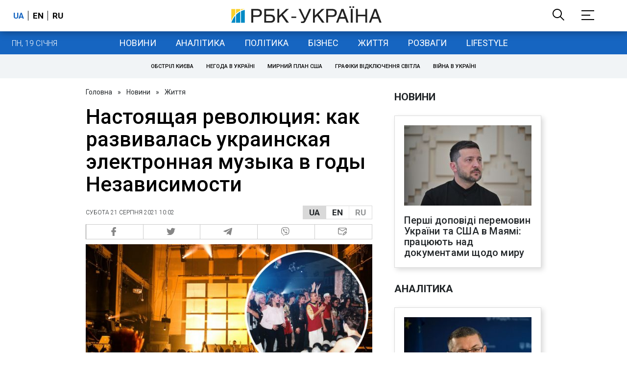

--- FILE ---
content_type: text/html; charset=utf-8
request_url: https://www.rbc.ua/rus/styler/razvitie-ukrainskoy-elektronnoy-muzyki-30-1628759474.html
body_size: 45432
content:
<!DOCTYPE html>
<html xmlns="http://www.w3.org/1999/xhtml" lang="uk">
<head>
    <title>Электронная музыка в Украине за 30 лет Независимости - как развивалась сцена, видео | РБК-Україна</title>    <meta name="description" content="За 30 лет Независимости Украины электронная музыка в стране вышла из подполья и стала узнаваемой далеко за пределами страны. В нашем материале читайте об ее эволюции" />
<meta name="keywords" content="День незалежності України, 30 років Незалежності" />
<meta name="news_keywords" content="Життя, День незалежності України, 30 років Незалежності" />
<meta property="og:title" content="Настоящая революция: как развивалась украинская электронная музыка в годы Независимости" />
<meta property="og:description" content="Подробиці читайте на сайті" />
<meta property="og:url" content="https://www.rbc.ua/rus/styler/razvitie-ukrainskoy-elektronnoy-muzyki-30-1628759474.html" />
<meta property="og:type" content="article" />
<meta property="og:image" content="https://www.rbc.ua/static/img/_/n/_nezavisimost_1300x820.jpg" />
<meta property="og:site_name" content="РБК-Украина" />
<meta property="og:locale" content="uk_UA" />
<meta property="twitter:card" content="summary" />
<meta property="twitter:site" content="РБК-Украина" />
<meta property="twitter:title" content="Настоящая революция: как развивалась украинская электронная музыка в годы Независимости" />
<meta property="twitter:creator" content="РБК-Украина" />
<meta property="twitter:image:src" content="https://www.rbc.ua/static/img/_/n/_nezavisimost_1300x820.jpg" />
<meta property="twitter:domain" content="https://www.rbc.ua/rus/styler/razvitie-ukrainskoy-elektronnoy-muzyki-30-1628759474.html" />        <link href="https://www.rbc.ua/rus/styler/razvitie-ukrainskoy-elektronnoy-muzyki-30-1628759474.html" rel="canonical" />
<link href="https://www.rbc.ua/rus/styler/razvitie-ukrainskoy-elektronnoy-muzyki-30-1628759474.html/amp" rel="amphtml" />    <meta http-equiv="Content-Type" content="text/html; charset=utf-8"/>
    <style type="text/css">
        :after, :before {-webkit-box-sizing: border-box;box-sizing: border-box;}
        .container {max-width:980px;width:980px;min-width:760px;margin:0 auto;display:flex;align-items: stretch;justify-content:space-between;}
        .branding-layout .container {position:relative;z-index:3;}
        .branding-layout .main-menu {position:relative;z-index:3;max-width: 980px;width: 980px;min-width: 980px;margin: 64px auto 20px;}
        .branding-layout {background-position: center 57px;}
        .middle-col {width:100%;max-width:650px;order:1;margin:0;}
        .right-col {width:300px;min-width:300px;order:2;margin:0;position:relative;}
        .right-sticky {position: -webkit-sticky;position: sticky;top:140px;vertical-align: baseline;margin-top:20px;}
        .MIXADVERT_NET {margin-bottom:20px;}
        #catfish-wrapper{width:100%;bottom:0;position: fixed;z-index:999;text-align: center;}
        #catfish-wrapper #catfish-close {position: absolute;right: 0;top: 0;z-index: 1000;cursor: pointer;width: 32px;height: 32px;}
        @media (max-width: 1251px) {.container {width:980px;}}
        @media (max-width: 1024px) {.container {width: 980px;min-width:980px;}.middle-col {max-width:630px;padding-left:20px;}}
    </style>
    <link rel="alternate" hreflang="x-default" href="https://www.rbc.ua/rus/styler/razvitie-ukrainskoy-elektronnoy-muzyki-30-1628759474.html"/>
    <link rel="alternate" hreflang="uk" href="https://www.rbc.ua/rus/styler/razvitie-ukrainskoy-elektronnoy-muzyki-30-1628759474.html"/>
    <link rel="alternate" hreflang="ru" href="https://www.rbc.ua/ukr/styler/razvitie-ukrainskoy-elektronnoy-muzyki-30-1628759474.html"/>
    <meta http-equiv="X-UA-Compatible" content="IE=edge">
<meta name="viewport" content="width=1000">
<meta name="theme-color" content="#2F3BA2"/>
<meta property="fb:app_id" content="569789207222162"/>
<meta property="fb:pages" content="521647284946080" />
<meta name="robots" content="max-image-preview:large" />
    <link rel="shortcut icon" href="/static/news/imgs/favicon.ico" type="image/x-icon">
<link rel="alternate" type="application/rss+xml" href="https://www.rbc.ua/static/rss/all.rus.rss.xml" />
<link rel="manifest" href="/manifest.json">
<link rel="apple-touch-icon" sizes="57x57" href="/static/common/imgs/apple/57x57.png">
<link rel="apple-touch-icon" sizes="114x114" href="/static/common/imgs/apple/114x114.png">
<link rel="apple-touch-icon" sizes="72x72" href="/static/common/imgs/apple/72x72.png">
<link rel="apple-touch-icon" sizes="144x144" href="/static/common/imgs/apple/144x144.png">
<link rel="apple-touch-icon" sizes="60x60" href="/static/common/imgs/apple/60x60.png">
<link rel="apple-touch-icon" sizes="120x120" href="/static/common/imgs/apple/120x120.png">
<link rel="apple-touch-icon" sizes="76x76" href="/static/common/imgs/apple/76x76.png">
<link rel="apple-touch-icon" sizes="152x152" href="/static/common/imgs/apple/152x152.png">

<link rel="preconnect" href="//www.googletagmanager.com">
<link rel="preconnect" href="//fundingchoicesmessages.google.com">
<link rel="preconnect" href="//securepubads.g.doubleclick.net" crossorigin>
<link rel="preconnect" href="//stats.rbc.ua">
<link rel="preconnect" href="//static.cloudflareinsights.com">

<script async src="https://www.googletagmanager.com/gtag/js?id=G-MDNR364TH3"></script>
<script>
    var pageSectionName = 'general';
        pageSectionName = 'zhizn';
        window.dataLayer = window.dataLayer || [];
    function gtag(){dataLayer.push(arguments);}
    gtag('js', new Date());
    gtag('config', 'G-MDNR364TH3', {'page_section': pageSectionName});
</script>
<script async src="https://fundingchoicesmessages.google.com/i/121764058?ers=3"></script>

<script type="text/javascript">window.rbcAdwallDisable = true;</script>
            <script>
        const script = document.createElement('script');
        script.src = 'https://cdn.membrana.media/rbc/ym.js';
        script.async = true;
        document.head.appendChild(script);
        </script>
        <script async src="https://get.optad360.io/sf/db664e10-99c0-4e92-87d4-101798c1b8bf/plugin.min.js"></script>
    <script type="text/javascript">
    window.googletag = window.googletag || {cmd: []};
    window.rbcDomain = 'news';

    window.adsenseLoad = 0;
    window.loadAdsenseLib = function() {
        if (window.adsenseLoad != 0) return;
        var script = document.createElement('script');
        script.src = 'https://pagead2.googlesyndication.com/pagead/js/adsbygoogle.js?client=ca-pub-9614021710506914';
        document.head.appendChild(script);
        window.adsenseLoad = 1;
    }

    window.dfpLoad = 0;
    window.loadDfpLib = function() {
        if (window.dfpLoad != 0) return;
        googletag.cmd.push(function () {
            googletag.pubads().addEventListener('slotRenderEnded', function (event) {
                if (!event.isEmpty) {
                    $('#' + event.slot.getSlotElementId()).parent().attr('style', $('#' + event.slot.getSlotElementId()).parent().attr('style') + 'height: auto !important;');
                }
            });
            googletag.pubads().enableSingleRequest();
            googletag.pubads().setCentering(true);
            googletag.pubads().setTargeting("site_variables", ["rus", "wwwsite", "tag-den-nezavisimosti-ukrainy-24082015", "tag-30-let-nezavisimosti-28072021", "other", "zhizn", "news", "pub", "pub1377717", "pub_type_styler_news"]);
            googletag.enableServices();
        });
        var script = document.createElement('script');
        script.src = 'https://securepubads.g.doubleclick.net/tag/js/gpt.js';
        document.head.appendChild(script);
        window.dfpLoad = 1;
    }
</script>
<script type="text/javascript">
    (function(c,l,a,r,i,t,y){
        c[a]=c[a]||function(){(c[a].q=c[a].q||[]).push(arguments)};
        t=l.createElement(r);t.async=1;t.src="https://www.clarity.ms/tag/"+i;
        y=l.getElementsByTagName(r)[0];y.parentNode.insertBefore(t,y);
    })(window, document, "clarity", "script", "uqikkbh1sj");
</script>

<link href="https://fonts.googleapis.com/css2?family=Roboto:ital,wght@0,300;0,400;0,500;0,700;1,400;1,700&display=swap" rel="stylesheet">
<style type="text/css">
    * {box-sizing: border-box;}
    ::placeholder { color: #ccc;opacity: 1;}
    html {-webkit-tap-highlight-color: transparent;}
    body {margin:0;padding:0;font-family:Roboto, sans-serif;}
    div#app {margin:0 auto;}
    a {text-decoration:none;color:#222629}
    a:hover {color:#666;}
    ul, ol {list-style: none;padding:0;margin:0;}
    .widget-heading {text-transform: uppercase;padding:6px 0;margin:0 10px 20px 0px;color:#222629;font-weight:700;font-size:21px;}
    .widget {margin:0 0 20px;}
    table {border-collapse: collapse;border-spacing: 0;}
    /* header */

    header {background:#fff;box-shadow: 0 1px 15px rgba(0,0,0,.38);position:fixed;z-index:10;left:0;top:0;width:100%;min-width:980px;text-align: center;}
    header .h-inner {display:flex;align-items: center;justify-content: space-between;max-width:1350px;margin:0 auto;height:64px;}
    header .logo {display:block;order:2;text-align: center;position:relative;}
    header .logo img {width:307px;}
    header .lang {order:1;width:120px;min-width:120px !important;margin-left:20px;display: block;font-weight: 700;font-size:17px;text-transform: uppercase;}
    header .lang a {color:#000;display: inline-block;padding:0 4px;border-left:1px solid #000;padding-left:9px;}
    header .lang a:first-child {border-left:0;padding-left:0;}
    header .lang a.enabled {color: #1665c1;cursor: default;}
    header .full-navi {order:3;width: 120px;min-width:120px !important;text-align:right;margin-right:50px;display:flex;align-items: center;justify-content: space-around;}
    header .search-toggler {order:1;}
    header .search-toggler svg {display:none;cursor: pointer;}
    header .search-toggler svg:first-child {display:inline;}
    header .search-toggler.open svg {display:inline;}
    header .search-toggler.open svg:first-child {display:none;}
    header .menu-toggler {order:2;}
    header .menu-toggler svg {display:none;cursor: pointer;}
    header .menu-toggler svg:first-child {display:inline;}
    header .menu-toggler.open svg {display:inline;}
    header .menu-toggler.open svg:first-child {display:none;}

    .styler-page header {background:#1d2022;}
    .styler-page header .lang a {color:#fff;}
    .styler-page header .lang a:first-child {border-right:1px solid #fff;padding-right:9px;}
    .styler-page header .lang a.enabled {color: #f8d028;}

    .main-col {width:100%;order:2;max-width:650px;}
    .main-menu {height: 47px;background: #1665c1;text-align: center;margin-top: 64px;display:flex;align-items: center;justify-content:center;margin-bottom:20px;}
    .main-menu-wrapper {position:relative;max-width:1350px;width:1350px;min-width: 760px;margin: 0 auto;display: flex;align-items: center;justify-content: center;}
    .main-menu-wrapper .current-date {position: absolute;left: 0;top:1px;text-transform:uppercase;font-weight:300;color: #fff;margin: 14px 24px 0;}
    .styler-page .main-menu-wrapper .current-date {color:#2e3336}
    .branding-layout .main-menu-wrapper {width:980px;}
    .branding-layout .sub-menu {width: 980px;margin: -20px auto 20px;position: relative;display: block;text-align: center; z-index: 10;}
    .branding-layout .sub-menu a {margin: 5px;}

    .branding-layout .main-menu-wrapper .current-date {display:none;}
    @media (max-width: 1251px) {
        .main-menu-wrapper {width:980px;}
        .main-menu-wrapper .current-date {display:none;}
    }
    .vyboru-page .main-menu {background: #d10000;}
    .styler-page .main-menu {background: #f8d028;}
    .styler-page .main-menu a {color: #2e3336;}
    .lite-page .main-menu {background: #5e3f8b;}
    .daily-page .main-menu {background: #a52938;}
    .main-menu a {color: #fff;display: block;line-height: 48px;padding-right: 20px;padding-left: 20px;font-weight: 400;font-size: 18px;text-transform: uppercase;}
    .main-menu a.active {color: #2e3336;background: #fff;}
    .main-menu a.active.active-spec {color: #2e3336;background:#f1f4f6;}

    .sub-menu {background:#f1f4f6;display:flex;margin:-20px 0 20px;padding:10px 0;justify-content: center;}
    .sub-menu.simple {position:sticky;top:64px;z-index:5;}
    .sub-menu a {display: inline-block;background:#fff;padding: 8px;margin: 0 5px;color:#000;border-radius:24px;white-space: nowrap;text-transform: uppercase;font-size:11px;font-weight:500;}
    .sub-menu.simple a {background:none;}
    .branding-layout .sub-menu.simple a.spec {display:none;}
    .full-menu {background: #fff;display:none;overflow-x: hidden;position: fixed;left: 0;right: 0;top: 0;padding-top: 105px;padding-bottom: 10px;z-index: 9;box-shadow: 6px 8px 30px -8px rgba(34,34,34,.25);}
    .full-menu .container {display: flex;align-items: baseline;justify-content: space-around;padding:0 25px;}
    .full-menu .container .column {flex-grow: 1;flex-shrink: 1;flex-basis: 0;padding:0 25px 25px;font-size: 16px;line-height: 1.2;}
    .full-menu .container .column a {font-weight: 300;color: #222629;font-size: 16px;margin-bottom: 13px;display: block;}
    .full-menu .container .column a.edition-item {font-weight: 700;font-size: 18px;margin-bottom: 30px;text-transform: uppercase;}
    .header-search {background: #fff;display: none;position: fixed;left: 0;right: 0;top: 0;padding-top: 115px;padding-bottom: 50px;z-index: 9;box-shadow: 6px 8px 30px -8px rgba(34,34,34,.25);}
    .header-search form {max-width: 650px;margin: 0 auto;display: flex;padding:0 20px;}
    .header-search form input {background: #fff;border: 1px solid #ccc;border-right: none;height: 48px;flex-grow: 10;padding: 3px 15px;font-size: 24px;}
    .header-search form button {bottom: 1px;background: #1665c1;border: 1px solid #1665c1;color: #fff;padding:0 20px;line-height: 44px;height: 48px;text-transform: uppercase;font-size: 14px;flex-grow: 3;}

    .menu {margin-top:50px;z-index:9;position:fixed;overflow-y:scroll;width:100%;left:0;top:0;bottom:0;background:#ffffff;min-height: 100%;box-shadow: 0 1px 15px rgba(0,0,0,.38);}
    .search {background: #f1f4f6;border-bottom: 1px solid #ebebeb;padding: 20px;margin-bottom: 20px;}
    .search div {display:flex;align-items: center;justify-content: center;}
    .search .hinput {background: #fff;border: 1px solid #ccc;border-right: none;height: 48px;padding:0px;text-align:center;font-size: 18px;width:75%;}
    .search button {background: #1665c1;border: 1px solid #1665c1;color: #fff;height: 50px;text-transform: uppercase;font-size: 14px;width:25%;}
    .edition {padding:0 25px 25px;position:relative;}
    .edition .expander {}
    .edition .expander::before {content: '';position: absolute;height: 1px;background: #ddd;right: 0;left: 25px;right:50px;top: 11px;z-index: 0;}
    .edition .expander > span {font-size:18px;font-weight:500;text-transform: uppercase;background: #ffffff;position:relative;padding-right:25px;}
    .edition .expander > span.fodding {right:20px;padding:0;position:absolute;}
    .edition .expander svg {display:none;}
    .edition .expander svg:first-child {display:inline;}
    .edition .expander.open svg {display:inline;}
    .edition .expander.open svg:first-child {display:none;}
    .edition ul {padding:10px 0 0 20px;display:none;}
    .edition li {margin-bottom:13px;}
    .lazy-background:not(.visible){background-image:none!important}
    .label-news {background: #1665c1;color: #fff;text-transform: uppercase;font-size: 12px;padding: 1px 5px;font-weight: 400;position: relative;top: -4px;}
    .label-daily {background: #a52938;color: #fff;text-transform: uppercase;font-size: 12px;padding: 1px 5px;font-weight: 400;position: relative;top: -4px;}
    .label-styler {display:none;background: #f8d028;color: #222629;text-transform: uppercase;font-size: 12px;padding: 1px 5px;font-weight: 400;position: relative;top: -4px;}
    .label-lite {background: #5e3f8b;color: #fff;text-transform: uppercase;font-size: 12px;padding: 1px 5px;font-weight: 400;position: relative;top: -4px;}
    .label-week {margin-left: 4px;display: inline-block;margin-bottom: -3px; height: 16px; width: 16px;}

    footer {background:#f1f4f6;padding:25px 0px;}
    footer .social {padding-bottom:25px;}
    footer .social a {width:25%;height: 32px;line-height: 33px;border: 1px solid #8f9a9f;border-right: none;display: inline-block;margin-right: -5px;padding:0;text-align: center;}
    footer .social a:last-child {border-right: 1px solid #8f9a9f;margin-right:0;}
    footer .fmenu {display:flex;justify-content: space-between;padding-top: 70px;}
    footer .fmenu .container {width: 100%;}
    footer .fmenu .container .column {flex-grow: 1;flex-shrink: 1;flex-basis: 0;padding: 0 25px 25px;font-size: 16px;line-height: 1.2;}
    footer .fmenu .container .column a {font-weight: 300;color: #222629;font-size: 14px;margin-bottom: 13px;display: block;}
    footer .fmenu .container .column a.edition-item {font-weight: 700; text-transform: uppercase; font-size: 16px;}
    footer .lang {order: 1;width: 120px;min-width: 120px !important;margin-left: 20px;display: block;font-weight: 700;font-size: 17px;text-transform: uppercase;}
    footer .lang a {color:#000;display: inline-block;padding:0 4px;border-left:1px solid #000;padding-left:9px;}
    footer .lang a:first-child {border-left:0;padding-left:0;}
    footer .lang a.enabled {color: #1665c1;cursor: default;}



    footer .logo {margin:0 0 30px 0;display: flex;}
    footer .logo img {height:27px;width:auto;}
    footer .copy {text-align: center;padding: 20px 0 0;font-size:12px;}
    footer .copy {display: flex;flex-direction: row;justify-content: flex-start;padding: 0 250px;margin-top: 50px;}
    footer .container .col {width: 50%;padding: 0 25px 25px;}
    footer .container .col .contacts {display: flex; align-items: flex-start; justify-content: space-between;}
    footer .container .col .column {font-size: 16px;line-height: 1.2;margin-right: 15px;}
    footer .container .col .column a {font-weight: 300;color: #222629;font-size: 14px;margin-bottom: 13px;display: block;}
    footer .col > .social  a {width: 70px;max-width: 85px;height: 33px; padding-top: 2px;}
    footer .col span {font-size: 12px;font-weight: 300;}

    .privacy {background: #f7f6f6; color: #000;padding: 10px 15px;position: fixed;bottom: 0;right: 0;left: 0;display: block;z-index: 1000;border-top: 1px solid #ccc;font-size: 13px;text-align: center;}
    .privacy a {color: #000;font-weight: 500;}
    .privacy .skip {margin-left: 10px;background-color: #fff;border: 1px solid #ccc;padding: 2px 15px;cursor: pointer;}
    .privacy .close {background: #3b4a66;color: #fff;border: 1px solid #000;font-weight: 400;padding: 4px 15px;cursor: pointer;margin-top: 3px;display: inline-block;text-transform: uppercase;}

    .war-list{max-width: 1350px;width: 1350px;min-width: 980px;margin: 0 auto;}
    .war_block {display: flex; justify-content: center; margin: 0 25px 20px 25px;}
    .war_item {padding-right: 0; border-right: #cfcfcf 1px solid; padding-left: 8px;}
    .war_num {font-size: 16px; font-weight: bold;}
    .war_num span {font-size: 14px; color: #1665c1; padding-left: 3px;}
    .war_block .war_item:first-child {padding-left: 0; border: none;}
    .war_block .war_item:nth-child(2) {margin-right: 0; }
    .war_block .war_item:last-child {border: none;}
    .war_desc {font-size: 9px; text-transform: uppercase; padding: 8px 0;}
    .war_img img {vertical-align: bottom;}
    .war_img svg {height: 32px; width: 95px;}
    .war_block .war_item:last-child .war_img svg {width: 60px;}
    .war_section {background: #eeeff0; padding: 10px 0;}
    .war_section .layout-main {margin-left: auto; margin-right: auto; max-width: 1296px;}
    .war_title {text-align: left; margin-left: 10px;  font-size: 15px; line-height: 1.2em; font-weight: 400; text-transform: uppercase; color: #1665c1; margin-top: 6px; margin-bottom: 15px;}
    @media screen and (max-width: 1296px) {
        .war_block {max-width: 100%; display: block; overflow-x: scroll; overflow-y: hidden; white-space: nowrap; padding-left: 12px; padding-top: 0;}
        .war_item {display: inline-block; white-space: normal; overflow: hidden;}
        .war_title {padding-left: 10px; padding-right: 10px;}
    }
    @media screen and (max-width: 1251px) {
        .war-list{max-width: 1170px;width: 1170px;min-width: 980px;margin: 0 auto;}
    }

    /* membr css */
    .nts-ad {display: flex; flex-direction: column; align-items: center; justify-content: center;margin:0 0 20px;}
    .nts-ad-h250 {height: 250px}
    .nts-ad-h280 {height: 280px}
    .nts-ad-h350 {height: 350px}
    .nts-ad-h400 {min-height: 400px}
    .nts-ad-h600 {min-height: 600px; justify-content: flex-start}

    .vidverto-wrapper { margin:0 0 20px;min-height: 375px !important;}

    #catfishClose {position: absolute;right:0;top:-30px;}

    .dfp {position:relative;}
    .dfp:before {content: 'Реклама';display: block;position: absolute;right: 0;top: -15px;font-size: 11px;color: #bcbbbf;}
    .dfp:after {content:'';display: block;width: 75px;height: 75px;position:absolute;left: 0;right: 0;top: 0;bottom: 0;margin: auto;z-index: -1;background-image:url('data:image/svg+xml;utf8,<svg width="75px" height="75px" viewBox="0 0 16 16" xmlns="http://www.w3.org/2000/svg" fill="rgba(170, 170, 170, 0.5)"><path d="m3.7 11 .47-1.542h2.004L6.644 11h1.261L5.901 5.001H4.513L2.5 11h1.2zm1.503-4.852.734 2.426H4.416l.734-2.426h.053zm4.759.128c-1.059 0-1.753.765-1.753 2.043v.695c0 1.279.685 2.043 1.74 2.043.677 0 1.222-.33 1.367-.804h.057V11h1.138V4.685h-1.16v2.36h-.053c-.18-.475-.68-.77-1.336-.77zm.387.923c.58 0 1.002.44 1.002 1.138v.602c0 .76-.396 1.2-.984 1.2-.598 0-.972-.449-.972-1.248v-.453c0-.795.37-1.24.954-1.24z"/><path d="M14 3a1 1 0 0 1 1 1v8a1 1 0 0 1-1 1H2a1 1 0 0 1-1-1V4a1 1 0 0 1 1-1h12zM2 2a2 2 0 0 0-2 2v8a2 2 0 0 0 2 2h12a2 2 0 0 0 2-2V4a2 2 0 0 0-2-2H2z"/></svg>');}

    ins.adsbygoogle {display: block !important;position:relative;line-height: normal !important;}
    ins.adsbygoogle:before {content: 'Реклама';display: block;position: absolute;right: 0;top: -15px;font-size: 11px;color: #bcbbbf;}
    ins.adsbygoogle:after {content:'';display: block;width: 75px;height: 75px;position:absolute;left: 0;right: 0;top: 0;bottom: 0;margin: auto;z-index: -1;background-image:url('data:image/svg+xml;utf8,<svg width="75px" height="75px" viewBox="0 0 16 16" xmlns="http://www.w3.org/2000/svg" fill="rgba(170, 170, 170, 0.5)"><path d="m3.7 11 .47-1.542h2.004L6.644 11h1.261L5.901 5.001H4.513L2.5 11h1.2zm1.503-4.852.734 2.426H4.416l.734-2.426h.053zm4.759.128c-1.059 0-1.753.765-1.753 2.043v.695c0 1.279.685 2.043 1.74 2.043.677 0 1.222-.33 1.367-.804h.057V11h1.138V4.685h-1.16v2.36h-.053c-.18-.475-.68-.77-1.336-.77zm.387.923c.58 0 1.002.44 1.002 1.138v.602c0 .76-.396 1.2-.984 1.2-.598 0-.972-.449-.972-1.248v-.453c0-.795.37-1.24.954-1.24z"/><path d="M14 3a1 1 0 0 1 1 1v8a1 1 0 0 1-1 1H2a1 1 0 0 1-1-1V4a1 1 0 0 1 1-1h12zM2 2a2 2 0 0 0-2 2v8a2 2 0 0 0 2 2h12a2 2 0 0 0 2-2V4a2 2 0 0 0-2-2H2z"/></svg>');}
    ins.adsbygoogle[data-ad-status="unfilled"]:before {content: '';display: none;}
    ins.adsbygoogle[data-ad-status="unfilled"]:after {content: '';display: none;}

    p[data-lazy-type="lazyrecreactive"], div[data-lazy-type="lazyrecreactive"] {position: relative;}
    p[data-lazy-type="lazyrecreactive"]:before, div[data-lazy-type="lazyrecreactive"]:before {content: 'Реклама';display: block;position: absolute;right: 5px;top: -10px;font-size: 11px;color: #bcbbbf;font-family: -apple-system, BlinkMacSystemFont, "Segoe UI", Roboto, Helvetica, Arial, sans-serif, "Apple Color Emoji", "Segoe UI Emoji", "Segoe UI Symbol";}
    p[data-lazy-type="lazyrecreactive"] ins.adsbygoogle:before, div[data-lazy-type="lazyrecreactive"] ins.adsbygoogle:before {content:'';display: none;}
        .common-breadcrumbs {font-size: 14px;color: #222629;margin:0 0 20px 0;}
     .common-breadcrumbs a {margin:0 8px;color: #222629;text-decoration: none;}
     .common-breadcrumbs a:first-child {margin-left:0;}
     article.full {margin:0 0 20px;}
     article.full h1 {font-size:42px;font-weight: 500;margin:0 0 20px;line-height: 1.1em;}
     article.full .breadcrumbs {color: #222629;margin-bottom: 10px;font-size: 12px;font-weight: 100;line-height: 1.20em;text-transform: uppercase;display:flex;justify-content: space-between;align-items: center;}
     article.full .breadcrumbs:after {content:'';display:block;height:1px;clear: both;}
     article.full .breadcrumbs a {color:#222629;}
     article.full .breadcrumbs .lang-publication {font-weight:500;position:relative;display: block;}
     article.full .breadcrumbs .lang-publication .lang-group {display:flex;border: 1px solid rgba(217, 217, 217, 1);}
     article.full .breadcrumbs .lang-publication .lang-group a {display:block;flex:0 0 33%;padding:6px 12px;font-weight:700;font-size:17px;border-left:1px solid rgba(217, 217, 217, 1);}
     article.full .breadcrumbs .lang-publication .lang-group a.active {background: rgba(217, 217, 217, 1);cursor: default;}
     article.full .breadcrumbs .lang-publication .lang-group a:first-child {border-left:0;}
     article.full .breadcrumbs .lang-publication .lang-switch-menu {display:none;}
     article.full .breadcrumbs .lang-publication.opened .lang-switch-label {display:none;}
     article.full .breadcrumbs .lang-publication.opened .lang-switch-menu {display:block;position: absolute;right: 0;width: max-content;background: #fff;z-index:3;}
     article.full .breadcrumbs .lang-publication.opened .lang-switch-menu a {display: block;margin: 0 0 10px;}
     article.full .breadcrumbs .time {width: -webkit-fill-available;display: flex;flex-wrap: nowrap;align-items: center;}
     article.full .breadcrumbs .time .promo {margin-left: 5px;}
     article.full .img {margin:0 0 10px;}
     article.full .img img {max-width:100%;width:585px;height:369px;}
     @media (max-width: 1024px) {article.full .img img {max-width:100%;width:585px;height:369px;}}
     article.full .img span {display:block;margin:5px 0 0 0;color: #717171;font-size: 13px;font-weight: 100;}
     article.full .publication-wrapper-author {font-size: 12px;text-transform: uppercase;margin-bottom: 20px;}
     article.full .publication-wrapper-author .about {text-transform: none;}
     article.full .publication-wrapper-author a {color:#1665c1;}
     article.full .publication-wrapper-author .expert-line {display: block;margin:5px 0;}
     article.full .publication-coworking {color: #717171;font-size: 14px;font-weight:300;display: flex;align-items: start;justify-content: start;gap: 10px;margin: 0 0 30px;}
     article.full .publication-coworking span {display: block;line-height: normal;}
     article.full .publication-coworking span svg {width: 96px;height: 16px;filter: contrast(0.3);display: block;position: relative;top: 1px;}
     article.full .txt .vidverto-wrapper {width:100%;max-width:100%;height:auto;aspect-ratio:16/9;min-height: 330px;margin: 0 0 20px;}
     article.full .txt .publication-lead {font-weight:600;}
     article.full .txt {font-weight:400;line-height: 1.55em;color: #222629;font-size: 19px;}
     article.full .txt strong {font-weight:700;}
     article.full .txt p {margin:0 0 20px;}
     article.full .txt p.nfo {background: #f5f5f5;padding: 20px 20px 20px 60px;font-size: 14px;line-height: normal;position: relative;}
     article.full .txt p.nfo:before {content:'';position: absolute;left: 20px;top: 0;margin: auto;bottom: 0;display:block;width:20px;height:21px;background-image:url('data:image/svg+xml;utf8,<svg width="20" height="21" viewBox="0 0 20 21" fill="none" xmlns="http://www.w3.org/2000/svg"><path d="M10 20.5C15.511 20.5 20 16.011 20 10.5C20 4.989 15.511 0.5 10 0.499999C4.489 0.499999 1.35601e-06 4.98899 8.74228e-07 10.5C3.92441e-07 16.011 4.489 20.5 10 20.5ZM10 18.5C5.56988 18.5 2 14.9301 2 10.5C2 6.06988 5.56988 2.5 10 2.5C14.4301 2.5 18 6.06988 18 10.5C18 14.9301 14.4301 18.5 10 18.5ZM11 15.5L11 13.5L9 13.5L9 15.5L11 15.5ZM11 11.5L11 5.5L9 5.5L9 11.5L11 11.5Z" fill="rgb(18,18,18)"/></svg>');}
     article.full .txt div.dfp, article.full .txt ins.adsbygoogle {margin:0 0 20px;}
     article.full .txt a {color:#1665c1;font-weight:400;}
     article.full .txt a strong {font-weight:400;}
     article.full .txt img {max-width: 100%;height: auto !important;border: 0;display: block;}
     article.full .txt .dict {font-size:14px;line-height: normal;margin:0 0 20px;}
     article.full .txt .dict p {margin:0;}
     article.full .txt .structure {border: 1px solid #e2e2e2;background:#f8f9fa;padding:5px;font-size:15px;margin:0 0 20px;}
     article.full .txt .structure p {margin:0}
     article.full .txt h2 {font-weight: 700;font-size:22px;margin:0 0 20px;}
     article.full .txt h3 {font-weight: 700;font-size:19px;margin:0 0 20px;}
     article.full ul {padding: 0 0 0px 25px;list-style: square;}
     article.full ol {padding: 0 0 0px 25px;list-style: decimal;}
     article.full li {margin-bottom:20px;}
     article.full .img_wrap {margin:0 0 20px;color: #717171;font-size: 13px;font-weight: 100;line-height: normal;}
     article.full .img_ins {border:1px solid #e2e2e2;}
     article.full p:empty {margin:0;padding:0;}
     article.full .txt .giphy-embed,article.full .txt .iframely-embed,article.full .txt .twitter-tweet{margin-bottom:20px;margin-right:auto;margin-left:auto}
     article.full .txt table{width:100%;margin-bottom:20px}
     article.full .txt th{padding-top:4px;padding-bottom:4px;font-family:Roboto,sans-serif;font-weight:700}
     article.full .txt td{padding-top:4px;padding-bottom:4px}
     article.full .txt tr:nth-child(2n){background:#f7f7f7}
     article.full .txt > div[data-oembed-url] {margin:0 0 20px;}
     article.full .txt [data-oembed-url] blockquote{font-size:16px}
     article.full .txt [data-oembed-url] blockquote:before {background: none;margin: 0;padding: 0;height: 0;width: 0;}
     article.full .txt [data-oembed-url] {display: block;}
     article.full .txt blockquote{padding-left:95px;margin-bottom:20px;position:relative;font-size:24px;font-style:italic;line-height:1.3;margin-top:30px}
     article.full .txt blockquote:before{content:'';height:65px;width:65px;display:block;position:absolute;background-image:url(/static/common/imgs/quote.svg);background-position:center;background-repeat:no-repeat;background-size:contain;left:0;top:0}
     article.full .txt iframe{max-width:100% !important;min-width:auto !important;}
     article.full .read-in-google {text-align:center;margin:20px 0;}
     article.full .read-in-google a {padding: 15px 7px;background: #fff;border:1px solid #ccc;color: #222629;font-weight: normal;display: block;text-align: center;}
     hr.delimeter {padding: 0;margin: 40px 0;border: 0 solid #1665c1;}
     hr.pagebreak {display:none;}
     .share {margin:0 0 10px;display: flex;}
     .share a {display:block;border:1px solid #ccc;border-left:0;width:100%;padding:3px;text-align: center;color: rgb(134, 134, 134);font-size: 16px;}
     .share a:hover {background: #f0f0f0;}
     .share a:first-child {border-left:1px solid rgb(134, 134, 134);}
     .share a.fb::before {content: '';position:relative;top:2px;display:inline-block;width:18px;height:18px;background-image:url('data:image/svg+xml;utf8,<svg xmlns="http://www.w3.org/2000/svg" xmlns:xlink="http://www.w3.org/1999/xlink" width="18px" height="18px" viewBox="0 0 96.124 96.123" enable-background="new 0 0 96.124 96.123"><g><path fill="rgb(134, 134, 134)" d="M72.089,0.02L59.624,0C45.62,0,36.57,9.285,36.57,23.656v10.907H24.037c-1.083,0-1.96,0.878-1.96,1.961v15.803 c0,1.083,0.878,1.96,1.96,1.96h12.533v39.876c0,1.083,0.877,1.96,1.96,1.96h16.352c1.083,0,1.96-0.878,1.96-1.96V54.287h14.654 c1.083,0,1.96-0.877,1.96-1.96l0.006-15.803c0-0.52-0.207-1.018-0.574-1.386c-0.367-0.368-0.867-0.575-1.387-0.575H56.842v-9.246 c0-4.444,1.059-6.7,6.848-6.7l8.397-0.003c1.082,0,1.959-0.878,1.959-1.96V1.98C74.046,0.899,73.17,0.022,72.089,0.02z"/></g></svg>');}
     .share a.mg::before {content: '';position:relative;top:2px;display:inline-block;width:18px;height:18px;background-image:url('data:image/svg+xml;utf8,<svg xmlns="http://www.w3.org/2000/svg" width="18px" height="18px" viewBox="0 0 512 512" enable-background="new 0 0 512 512"><g><g><path fill="rgb(134, 134, 134)" d="M256,0C114.624,0,0,106.112,0,237.024c0,74.592,37.216,141.12,95.392,184.576V512l87.168-47.84 c23.264,6.432,47.904,9.92,73.44,9.92c141.376,0,256-106.112,256-237.024S397.376,0,256,0z M281.44,319.2l-65.184-69.536 L89.056,319.2l139.936-148.544l66.784,69.536l125.6-69.536L281.44,319.2z"/></g></g></svg>');}
     .share a.tw::before {content: '';position:relative;top:-1px;display:inline-block;width:24px;height:19px;background-image:url('data:image/svg+xml;utf8,<svg xmlns="http://www.w3.org/2000/svg" width="24px" height="24px" viewBox="0 0 32 32" enable-background="new 0 0 24 24"><path fill="rgb(134, 134, 134)" d="M 28 8.558594 C 27.117188 8.949219 26.167969 9.214844 25.171875 9.332031 C 26.1875 8.722656 26.96875 7.757813 27.335938 6.609375 C 26.386719 7.171875 25.332031 7.582031 24.210938 7.804688 C 23.3125 6.847656 22.03125 6.246094 20.617188 6.246094 C 17.898438 6.246094 15.691406 8.453125 15.691406 11.171875 C 15.691406 11.558594 15.734375 11.933594 15.820313 12.292969 C 11.726563 12.089844 8.097656 10.128906 5.671875 7.148438 C 5.246094 7.875 5.003906 8.722656 5.003906 9.625 C 5.003906 11.332031 5.871094 12.839844 7.195313 13.722656 C 6.386719 13.695313 5.628906 13.476563 4.964844 13.105469 C 4.964844 13.128906 4.964844 13.148438 4.964844 13.167969 C 4.964844 15.554688 6.660156 17.546875 8.914063 17.996094 C 8.5 18.109375 8.066406 18.171875 7.617188 18.171875 C 7.300781 18.171875 6.988281 18.140625 6.691406 18.082031 C 7.316406 20.039063 9.136719 21.460938 11.289063 21.503906 C 9.605469 22.824219 7.480469 23.609375 5.175781 23.609375 C 4.777344 23.609375 4.386719 23.585938 4 23.539063 C 6.179688 24.9375 8.765625 25.753906 11.546875 25.753906 C 20.605469 25.753906 25.558594 18.25 25.558594 11.742188 C 25.558594 11.53125 25.550781 11.316406 25.542969 11.105469 C 26.503906 10.410156 27.339844 9.542969 28 8.558594 Z"></path></svg>');}
     .share a.tg::before {content: '';position:relative;top:2px;display:inline-block;width:18px;height:18px;background-image:url('data:image/svg+xml;utf8,<svg xmlns="http://www.w3.org/2000/svg" width="18px" height="18px" viewBox="0 0 24 24" enable-background="new 0 0 24 24"><path fill="rgb(134, 134, 134)" d="m9.417 15.181-.397 5.584c.568 0 .814-.244 1.109-.537l2.663-2.545 5.518 4.041c1.012.564 1.725.267 1.998-.931l3.622-16.972.001-.001c.321-1.496-.541-2.081-1.527-1.714l-21.29 8.151c-1.453.564-1.431 1.374-.247 1.741l5.443 1.693 12.643-7.911c.595-.394 1.136-.176.691.218z"/></svg>');}
     .share a.vi::before {content: '';position:relative;top:2px;display:inline-block;width:18px;height:18px;background-image:url('data:image/svg+xml;utf8,<svg xmlns="http://www.w3.org/2000/svg" width="18px" height="18px" viewBox="0 0 24 24" enable-background="new 0 0 24 24"><path fill="rgb(134, 134, 134)" d="m23.155 13.893c.716-6.027-.344-9.832-2.256-11.553l.001-.001c-3.086-2.939-13.508-3.374-17.2.132-1.658 1.715-2.242 4.232-2.306 7.348-.064 3.117-.14 8.956 5.301 10.54h.005l-.005 2.419s-.037.98.589 1.177c.716.232 1.04-.223 3.267-2.883 3.724.323 6.584-.417 6.909-.525.752-.252 5.007-.815 5.695-6.654zm-12.237 5.477s-2.357 2.939-3.09 3.702c-.24.248-.503.225-.499-.267 0-.323.018-4.016.018-4.016-4.613-1.322-4.341-6.294-4.291-8.895.05-2.602.526-4.733 1.93-6.168 3.239-3.037 12.376-2.358 14.704-.17 2.846 2.523 1.833 9.651 1.839 9.894-.585 4.874-4.033 5.183-4.667 5.394-.271.09-2.786.737-5.944.526z"/><path fill="rgb(134, 134, 134)" d="m12.222 4.297c-.385 0-.385.6 0 .605 2.987.023 5.447 2.105 5.474 5.924 0 .403.59.398.585-.005h-.001c-.032-4.115-2.718-6.501-6.058-6.524z"/><path fill="rgb(134, 134, 134)" d="m16.151 10.193c-.009.398.58.417.585.014.049-2.269-1.35-4.138-3.979-4.335-.385-.028-.425.577-.041.605 2.28.173 3.481 1.729 3.435 3.716z"/><path fill="rgb(134, 134, 134)" d="m15.521 12.774c-.494-.286-.997-.108-1.205.173l-.435.563c-.221.286-.634.248-.634.248-3.014-.797-3.82-3.951-3.82-3.951s-.037-.427.239-.656l.544-.45c.272-.216.444-.736.167-1.247-.74-1.337-1.237-1.798-1.49-2.152-.266-.333-.666-.408-1.082-.183h-.009c-.865.506-1.812 1.453-1.509 2.428.517 1.028 1.467 4.305 4.495 6.781 1.423 1.171 3.675 2.371 4.631 2.648l.009.014c.942.314 1.858-.67 2.347-1.561v-.007c.217-.431.145-.839-.172-1.106-.562-.548-1.41-1.153-2.076-1.542z"/><path fill="rgb(134, 134, 134)" d="m13.169 8.104c.961.056 1.427.558 1.477 1.589.018.403.603.375.585-.028-.064-1.346-.766-2.096-2.03-2.166-.385-.023-.421.582-.032.605z"/></svg>');}
     .share a.ma::before {content: '';position:relative;top:2px;display:inline-block;width:18px;height:18px;background-image:url('data:image/svg+xml;utf8,<svg xmlns="http://www.w3.org/2000/svg" width="18px" height="18px" viewBox="0 -34 512 512" enable-background="new 0 0 24 24"><path fill="rgb(134, 134, 134)" d="m432 0h-352c-44.113281 0-80 35.886719-80 80v231c0 44.113281 35.886719 80 80 80h144c11.046875 0 20-8.953125 20-20s-8.953125-20-20-20h-144c-22.054688 0-40-17.945312-40-40v-225.363281l173.753906 108.042969c13.03125 8.101562 27.636719 12.152343 42.246094 12.152343s29.214844-4.050781 42.246094-12.152343l173.753906-108.042969v70.363281c0 11.046875 8.953125 20 20 20s20-8.953125 20-20v-76c0-44.113281-35.886719-80-80-80zm-154.878906 159.710938c-13.027344 8.101562-29.214844 8.101562-42.242188 0l-179.203125-111.433594c6.746094-5.183594 15.179688-8.277344 24.324219-8.277344h352c9.144531 0 17.582031 3.09375 24.324219 8.277344zm132.46875 61.847656-109.804688 109.558594c-2.332031 2.328124-4.054687 5.195312-5.011718 8.347656l-23.910157 78.722656c-2.121093 6.980469-.273437 14.558594 4.820313 19.78125 3.816406 3.910156 9 6.03125 14.316406 6.03125 1.78125 0 3.574219-.238281 5.339844-.726562l80.722656-22.359376c3.324219-.921874 6.351562-2.683593 8.789062-5.121093l109.574219-109.367188c23.394531-23.394531 23.394531-61.457031 0-84.851562s-61.457031-23.394531-84.835937-.015625zm-49.273438 162.210937-40.613281 11.25 11.886719-39.128906 74.089844-73.925781 28.289062 28.289062zm105.839844-105.640625-3.875 3.867188-28.285156-28.285156 3.859375-3.855469c7.796875-7.796875 20.488281-7.796875 28.285156 0 7.800781 7.800781 7.800781 20.488281.015625 28.273437zm0 0"/></svg>');}
     .intext-read-also a {display:flex;margin-bottom:20px;color:#222629;font-weight:500;font-size:19px;}
     .intext-read-also a::before {content: '';position: relative;top: 0px;min-width: 24px;background-repeat: no-repeat;margin-right: 15px;background-image:url('data:image/svg+xml;utf8,<svg xmlns="http://www.w3.org/2000/svg" width="24" height="24" viewBox="0 0 31.49 31.49" enable-background="new 0 0 31.49 31.49"><path style="fill:black" d="M21.205,5.007c-0.429-0.444-1.143-0.444-1.587,0c-0.429,0.429-0.429,1.143,0,1.571l8.047,8.047H1.111 C0.492,14.626,0,15.118,0,15.737c0,0.619,0.492,1.127,1.111,1.127h26.554l-8.047,8.032c-0.429,0.444-0.429,1.159,0,1.587 c0.444,0.444,1.159,0.444,1.587,0l9.952-9.952c0.444-0.429,0.444-1.143,0-1.571L21.205,5.007z"/></svg>');}
     .intext-tags {margin-bottom:12px;}
     .intext-tags a {color: #222629;border: 1px solid #ccc;font-size: 14px;display: inline-block;white-space: nowrap;padding: 4px 10px 5px;margin:0 0 8px 8px;border-radius: 11px;}
     .content-sliders-group {margin-bottom:20px;}
     .content-slider-wrapper {position: relative;width: 100%;}
     .content-slider-wrapper .content-slider {position: relative;background: #f1f1f1;touch-action: pan-y;-webkit-tap-highlight-color: transparent;}
     .content-slider__arrow {position: absolute;top: 50%;margin-top: -50px;display: inline-block;line-height: 75px;height: 100px;width: 50px;text-align: center;z-index: 2;font-size: 37px;cursor: pointer;padding: 0px;background: rgba(0,0,0,.6);color: #fff;}
     .content-slider__arrow--prev {left: 0;}
     .content-slider__arrow--prev:before {content: "";width:24px;height:24px;margin:37px 0 0 16px;display:block;background-image:url('data:image/svg+xml;utf8,<svg xmlns="http://www.w3.org/2000/svg" width="24px" height="24px" viewBox="0 0 451.847 451.847" enable-background="new 0 0 451.847 451.847"><g><path fill="rgb(255, 255, 255)" d="M97.141,225.92c0-8.095,3.091-16.192,9.259-22.366L300.689,9.27c12.359-12.359,32.397-12.359,44.751,0 c12.354,12.354,12.354,32.388,0,44.748L173.525,225.92l171.903,171.909c12.354,12.354,12.354,32.391,0,44.744 c-12.354,12.365-32.386,12.365-44.745,0l-194.29-194.281C100.226,242.115,97.141,234.018,97.141,225.92z"/></g></svg>');}
     .content-slider__arrow--next {right: 0;}
     .content-slider__arrow--next:before {content: "";width:24px;height:24px;margin:37px 0 0 16px;display:block;background-image:url('data:image/svg+xml;utf8,<svg xmlns="http://www.w3.org/2000/svg" width="24px" height="24px" viewBox="0 0 451.846 451.847" enable-background="new 0 0 451.846 451.847"><g><path fill="rgb(255, 255, 255)" d="M345.441,248.292L151.154,442.573c-12.359,12.365-32.397,12.365-44.75,0c-12.354-12.354-12.354-32.391,0-44.744 L278.318,225.92L106.409,54.017c-12.354-12.359-12.354-32.394,0-44.748c12.354-12.359,32.391-12.359,44.75,0l194.287,194.284 c6.177,6.18,9.262,14.271,9.262,22.366C354.708,234.018,351.617,242.115,345.441,248.292z"/></g></svg>');}
     .content-slider-wrapper .slick-slider .slick-list, .content-slider-wrapper .slick-slider .slick-track {-webkit-transform: translate3d(0,0,0);transform: translate3d(0,0,0);}
     .content-slider-wrapper .slick-list {position: relative;overflow: hidden;}
     .content-slider-wrapper .slick-track {position: relative;top: 0;left: 0;}
     .content-slider-wrapper .slick-track:after, .content-slider-wrapper .slick-track:before {display: table;content: '';}
     .content-slider-wrapper .slick-slide {height: 100%;min-height: 1px;float:none;display: inline-block;vertical-align: middle;position: relative;text-align:center;}
     .content-slider-wrapper .content-slider__item__img {padding-top: 90%;background-size: contain;background-position: center;background-repeat: no-repeat;}
     .content-slider-wrapper .content-slider__item button {position: absolute;top: 0;right: 0;z-index: 2;display: block;background: rgba(0,0,0,.6);height: 50px;width: 50px;font-size: 30px;color: #fff!important;line-height: 50px;text-align: center;border:0;}
     .content-slider-wrapper .content-slider__item button:before {content: "";width:24px;height:24px;margin:0 0 0 7px;display:block;background-image:url('data:image/svg+xml;utf8,<svg xmlns="http://www.w3.org/2000/svg" width="24px" height="24px" viewBox="0 0 483.252 483.252" enable-background="new 0 0 483.252 483.252"><g><path fill="rgb(255, 255, 255)" d="M481.354,263.904v166.979c0,28.88-23.507,52.369-52.387,52.369H53.646c-28.889,0-52.393-23.489-52.393-52.369V55.969 c0-28.877,23.504-52.372,52.393-52.372h167.428c-9.014,9.247-15.004,21.45-16.319,35.007H53.64c-9.582,0-17.377,7.79-17.377,17.365 v374.914c0,9.575,7.796,17.366,17.377,17.366h375.322c9.581,0,17.378-7.791,17.378-17.366V280.199 C459.515,278.935,471.744,273.267,481.354,263.904z M277.895,52.52h114.456L207.086,237.79c-10.255,10.249-10.255,26.882,0,37.132 c10.252,10.255,26.879,10.255,37.131,0.006L429.482,89.657v114.462c0,14.502,11.756,26.256,26.261,26.256 c7.247,0,13.813-2.929,18.566-7.687c4.752-4.764,7.689-11.319,7.689-18.569V26.256C481.999,11.754,470.249,0,455.743,0H277.895 c-14.499,0-26.256,11.754-26.256,26.262C251.633,40.764,263.396,52.52,277.895,52.52z"/></g></svg>');}
     .content-slider-nav-wrapper .content-slider-nav {max-width: 450px;margin: 0 auto;}
     .slick-list {position: relative;display: block;overflow: hidden;margin: 0;padding: 0;}
     .slick-slider {position: relative;touch-action: pan-y;-webkit-tap-highlight-color: transparent;}
     article.full .txt .slick-slider img {max-height:65vh !important;max-width: max-content;}
     .content-slider-nav-wrapper .slick-slide {float: none;display: inline-block;vertical-align: middle;position: relative;width: 150px;margin: 4px 2px;line-height: 0;}
     .content-slider-nav-wrapper .content-slider-nav__img {padding-top: 60%;background-size: cover;background-position: center;}
     .content-slider-nav-wrapper .content-slider-nav__slides-left {background: rgba(0,0,0,.5);position: absolute;top: 0;bottom: 0;right: 0;left: 0;color: #fff;font-size: 22px;display: flex;justify-content: center;align-items: center;opacity: 0;padding:0;font-weight:500;}
     .content-slider-nav-wrapper .slick-active.number-active .content-slider-nav__slides-left {opacity: 1;}
     .content-slider-nav-wrapper .slick-active:last-child .content-slider-nav__slides-left {opacity: 0;}
     .popular-right .widget-heading {display:block;}
     .popular-right a.item {display:block;margin-bottom:20px;font-weight: 300;line-height: 1.3;font-size: 17px;}
     .mfp-bg{top:0;left:0;width:100%;height:100%;z-index:1042;overflow:hidden;position:fixed;background:#0b0b0b;opacity:.8}.mfp-wrap{top:0;left:0;width:100%;height:100%;z-index:1043;position:fixed;outline:0!important;-webkit-backface-visibility:hidden}.mfp-container{text-align:center;position:absolute;width:100%;height:100%;left:0;top:0;padding:0 8px;-webkit-box-sizing:border-box;box-sizing:border-box}.mfp-container:before{content:'';display:inline-block;height:100%;vertical-align:middle}.mfp-align-top .mfp-container:before{display:none}.mfp-content{position:relative;display:inline-block;vertical-align:middle;margin:0 auto;text-align:left;z-index:1045}.mfp-ajax-holder .mfp-content,.mfp-inline-holder .mfp-content{width:100%;cursor:auto}.mfp-ajax-cur{cursor:progress}.mfp-zoom-out-cur,.mfp-zoom-out-cur .mfp-image-holder .mfp-close{cursor:-webkit-zoom-out;cursor:zoom-out}.mfp-zoom{cursor:pointer;cursor:-webkit-zoom-in;cursor:zoom-in}.mfp-auto-cursor .mfp-content{cursor:auto}.mfp-arrow,.mfp-close,.mfp-counter,.mfp-preloader{-webkit-user-select:none;-moz-user-select:none;-ms-user-select:none;user-select:none}.mfp-loading.mfp-figure{display:none}.mfp-hide{display:none!important}.mfp-preloader{color:#ccc;position:absolute;top:50%;width:auto;text-align:center;margin-top:-.8em;left:8px;right:8px;z-index:1044}.mfp-preloader a{color:#ccc}.mfp-preloader a:hover{color:#fff}.mfp-s-ready .mfp-preloader{display:none}.mfp-s-error .mfp-content{display:none}button.mfp-arrow,button.mfp-close{overflow:visible;cursor:pointer;background:0 0;border:0;-webkit-appearance:none;display:block;outline:0;padding:0;z-index:1046;-webkit-box-shadow:none;box-shadow:none;-ms-touch-action:manipulation;touch-action:manipulation}.mfp-close{width:44px;height:44px;line-height:44px;position:absolute;right:0;top:0;text-decoration:none;text-align:center;opacity:.65;padding:0 0 18px 10px;color:#fff;font-style:normal;font-size:28px;font-family:Arial,Baskerville,monospace}.mfp-close:focus,.mfp-close:hover{opacity:1}.mfp-close:active{top:1px}.mfp-close-btn-in .mfp-close{color:#333}.mfp-iframe-holder .mfp-close,.mfp-image-holder .mfp-close{color:#fff;right:-6px;text-align:right;padding-right:6px;width:100%}.mfp-counter{position:absolute;top:0;right:0;color:#ccc;font-size:12px;line-height:18px;white-space:nowrap}.mfp-arrow{position:absolute;opacity:.65;margin:0;top:50%;margin-top:-55px;padding:0;width:90px;height:110px;-webkit-tap-highlight-color:transparent}.mfp-arrow:active{margin-top:-54px}.mfp-arrow:focus,.mfp-arrow:hover{opacity:1}.mfp-arrow:after,.mfp-arrow:before{content:'';display:block;width:0;height:0;position:absolute;left:0;top:0;margin-top:35px;margin-left:35px;border:medium inset transparent}.mfp-arrow:after{border-top-width:13px;border-bottom-width:13px;top:8px}.mfp-arrow:before{border-top-width:21px;border-bottom-width:21px;opacity:.7}.mfp-arrow-left{left:0}.mfp-arrow-left:after{border-right:17px solid #fff;margin-left:31px}.mfp-arrow-left:before{margin-left:25px;border-right:27px solid #3f3f3f}.mfp-arrow-right{right:0}.mfp-arrow-right:after{border-left:17px solid #fff;margin-left:39px}.mfp-arrow-right:before{border-left:27px solid #3f3f3f}.mfp-iframe-holder{padding-top:40px;padding-bottom:40px}.mfp-iframe-holder .mfp-content{line-height:0;width:100%;max-width:900px}.mfp-iframe-holder .mfp-close{top:-40px}.mfp-iframe-scaler{width:100%;height:0;overflow:hidden;padding-top:56.25%}.mfp-iframe-scaler iframe{position:absolute;display:block;top:0;left:0;width:100%;height:100%;-webkit-box-shadow:0 0 8px rgba(0,0,0,.6);box-shadow:0 0 8px rgba(0,0,0,.6);background:#000}img.mfp-img{width:auto;max-width:100%;height:auto;display:block;line-height:0;-webkit-box-sizing:border-box;box-sizing:border-box;padding:40px 0 40px;margin:0 auto}.mfp-figure{line-height:0}.mfp-figure:after{content:'';position:absolute;left:0;top:40px;bottom:40px;display:block;right:0;width:auto;height:auto;z-index:-1;-webkit-box-shadow:0 0 8px rgba(0,0,0,.6);box-shadow:0 0 8px rgba(0,0,0,.6);background:#444}.mfp-figure small{color:#bdbdbd;display:block;font-size:12px;line-height:14px}.mfp-figure figure{margin:0}.mfp-bottom-bar{margin-top:-36px;position:absolute;top:100%;left:0;width:100%;cursor:auto}.mfp-title{text-align:left;line-height:18px;color:#f3f3f3;word-wrap:break-word;padding-right:36px}.mfp-image-holder .mfp-content{max-width:100%}.mfp-gallery .mfp-image-holder .mfp-figure{cursor:pointer}@media screen and (max-width:800px) and (orientation:landscape),screen and (max-height:300px){.mfp-img-mobile .mfp-image-holder{padding-left:0;padding-right:0}.mfp-img-mobile img.mfp-img{padding:0}.mfp-img-mobile .mfp-figure:after{top:0;bottom:0}.mfp-img-mobile .mfp-figure small{display:inline;margin-left:5px}.mfp-img-mobile .mfp-bottom-bar{background:rgba(0,0,0,.6);bottom:0;margin:0;top:auto;padding:3px 5px;position:fixed;-webkit-box-sizing:border-box;box-sizing:border-box}.mfp-img-mobile .mfp-bottom-bar:empty{padding:0}.mfp-img-mobile .mfp-counter{right:5px;top:3px}.mfp-img-mobile .mfp-close{top:0;right:0;width:35px;height:35px;line-height:35px;background:rgba(0,0,0,.6);position:fixed;text-align:center;padding:0}}@media all and (max-width:900px){.mfp-arrow{-webkit-transform:scale(.75);transform:scale(.75)}.mfp-arrow-left{-webkit-transform-origin:0;transform-origin:0}.mfp-arrow-right{-webkit-transform-origin:100%;transform-origin:100%}.mfp-container{padding-left:6px;padding-right:6px}}
     .shadow {box-shadow: 0 -11px 14px rgb(242 244 243 / 80%);padding-top: 30px;max-width: 980px;width: 980px;min-width: 760px;margin: 0 auto;display: flex;align-items: stretch;justify-content: space-between;}
     .middle-col {max-width: 585px;margin: 0 0 0 25px;}
     .right-col {margin:0 25px 25px 0;}
     .content-media--video {display: block;position: relative;padding: 0 0 56.25% 0;margin: 20px 0;}
     .content-media--video iframe {position: absolute;bottom: 0;left: 0;width: 100%;height: 100%;}
     #featured-video {transition: width .2s ease-in-out, height .2s ease-in-out, transform .38s ease-in-out;}
     #featured-video.is-sticky {position: fixed; /*top: 15px;*/left: auto; /*right: auto;*/bottom: 10px;padding-right: 15px;max-width: 280px;max-height: 158px;width: 280px;height: 158px;}
     @media screen and (min-width: 1120px) {  #featured-video.is-sticky {transform: translateX(-80%);}  }
     @media screen and (min-width: 1300px) {#featured-video.is-sticky {transform: translateX(-115%);}}
     .nts-video-wrapper {padding-top: 10px; padding-bottom: 20px}
     .nts-video-label {font-size: 12px; font-family: "Helvetica Neue", Arial, sans-serif; line-height: 12px; text-transform: uppercase; color: #999; text-align: center}
     .nts-video {height: 326px; margin-top: 10px}
     
         .right-first {display:flex;flex-wrap: wrap;}
         .right-first .item {border: 1px solid #dbdbdb;padding: 19px;margin-bottom: 25px;-webkit-box-shadow: 4px 4px 10px rgba(0,0,0,.15);box-shadow: 4px 4px 10px rgba(0,0,0,.15);}
         .right-first img {max-width:100%;}
         .right-first .item a.img {display:block;margin-bottom:15px;}
         .right-first a.author-name {display:block;font-weight: 500;font-size: 14px;color: #222629;margin-bottom: 3px;line-height: 1;}
         .right-first span.author-regalia {display: block;font-size: 14px;color: #222629;line-height: 1;margin-bottom:10px;}
         .right-first .heading {margin:5px 0 0;font-weight: 500;letter-spacing: .01em;font-size: 20px;line-height: 1.1;display:block;}
         </style>

</head>
<body class="article news-page" data-lang="rus" data-scroll-load="/rus/scroll-load/">
<div id="app">
    <header>
            <div class="h-inner">
            <div class="logo">
                <a href="https://www.rbc.ua/"><img src="/static/common/imgs/big-logo.svg" alt="РБК-Україна" /></a>
            </div>
            <div class="full-navi">
                <div class="search-toggler">
                    <svg width="24" height="24" viewBox="0 0 511.999 511.999" fill="none" xmlns="http://www.w3.org/2000/svg" enable-background="new 0 0 511.999 511.999;">
                        <g>
                            <g>
                                <path fill="#000000" d="M508.874,478.708L360.142,329.976c28.21-34.827,45.191-79.103,45.191-127.309c0-111.75-90.917-202.667-202.667-202.667
                                S0,90.917,0,202.667s90.917,202.667,202.667,202.667c48.206,0,92.482-16.982,127.309-45.191l148.732,148.732
                                c4.167,4.165,10.919,4.165,15.086,0l15.081-15.082C513.04,489.627,513.04,482.873,508.874,478.708z M202.667,362.667
                                c-88.229,0-160-71.771-160-160s71.771-160,160-160s160,71.771,160,160S290.896,362.667,202.667,362.667z"/>
                            </g>
                        </g>
                    </svg>
                    <svg height="32" viewBox="0 0 48 48" width="32" xmlns="http://www.w3.org/2000/svg">
                        <path d="M38 12.83l-2.83-2.83-11.17 11.17-11.17-11.17-2.83 2.83 11.17 11.17-11.17 11.17 2.83 2.83 11.17-11.17 11.17 11.17 2.83-2.83-11.17-11.17z" fill="#000000" />
                        <path d="M0 0h48v48h-48z" fill="none" />
                    </svg>
                </div>
                <div class="menu-toggler">
                    <svg width="26" height="21" viewBox="0 0 26 21" fill="none" xmlns="http://www.w3.org/2000/svg">
                        <rect y="0.989471" width="26" height="1.99618" fill="#000000"></rect>
                        <rect y="9.98181" width="18" height="1.99618" fill="#000000"></rect>
                        <rect y="18.9742" width="26" height="1.99617" fill="#000000"></rect>
                    </svg>
                    <svg height="32" viewBox="0 0 48 48" width="32" xmlns="http://www.w3.org/2000/svg">
                        <path d="M38 12.83l-2.83-2.83-11.17 11.17-11.17-11.17-2.83 2.83 11.17 11.17-11.17 11.17 2.83 2.83 11.17-11.17 11.17 11.17 2.83-2.83-11.17-11.17z" fill="#000000" />
                        <path d="M0 0h48v48h-48z" fill="none" />
                    </svg>
                </div>
            </div>
            <div class="lang">
                                    <a href="javascript:;" class="enabled">ua</a>
                                                    <a href="https://newsukraine.rbc.ua/">en</a>
                                                    <a href="https://www.rbc.ua/ukr/styler/razvitie-ukrainskoy-elektronnoy-muzyki-30-1628759474.html">ru</a>
                            </div>
        </div>
    </header>
<div class="main-menu">
    <div class="main-menu-wrapper">
        <span class="current-date">Пн, 19 січня</span>
        <a href="https://www.rbc.ua/rus/news" class="active1">Новини</a>
        <a href="https://daily.rbc.ua/">Аналітика</a>
        <a href="https://www.rbc.ua/rus/politics">Політика</a>
        <a href="https://www.rbc.ua/rus/business">Бізнес</a>
        <a href="https://www.rbc.ua/rus/life">Життя</a>
        <a href="https://www.rbc.ua/rus/entertainment">Розваги</a>
        <a href="https://www.rbc.ua/rus/lifestyle">Lifestyle</a>
    </div>
</div>
    <div class="sub-menu simple">
                    <a href="https://www.rbc.ua/rus/tag/obstril-kieva-11102022">Обстріл Києва</a>
                    <a href="https://www.rbc.ua/rus/tag/nepogoda-ukraine-10082021">Негода в Україні</a>
                    <a href="https://www.rbc.ua/rus/tag/mirniy-plan-ssha-21112025">Мирний план США</a>
                    <a href="https://www.rbc.ua/rus/tag/grafik-vidklyuchennya-svitla-09112022">Графіки відключення світла</a>
                    <a href="https://www.rbc.ua/rus/war-in-ukraine">Війна в Україні</a>
            </div>

<div class="full-menu">
    <div class="container">
        <div class="column">
            <a href="https://www.rbc.ua/rus/news" class="edition-item">Новини</a>
            <a href="https://www.rbc.ua/rus/news">Новини України</a>
            <a href="https://www.rbc.ua/rus/war-in-ukraine">Війна в Україні</a>
            <a href="https://www.rbc.ua/rus/economic">Економіка</a>
            <a href="https://www.rbc.ua/rus/world">Світ</a>
            <a href="https://www.rbc.ua/rus/accidents">Надзвичайні події</a>
            <br/>
            <a href="https://www.rbc.ua/rus/politics" class="edition-item">Політика</a>
        </div>
        <div class="column">
            <a href="https://daily.rbc.ua/" class="edition-item">Аналітика</a>
            <a href="https://daily.rbc.ua/rus/analytics">Статті</a>
            <a href="https://daily.rbc.ua/rus/interview">Інтерв'ю</a>
            <a href="https://daily.rbc.ua/rus/opinion">Точка зору</a>
            <br />
            <a href="https://www.rbc.ua/rus/business" class="edition-item">Бізнес</a>
            <a href="https://www.rbc.ua/rus/economic">Економіка</a>
            <a href="https://www.rbc.ua/rus/finance">Фінанси</a>
            <a href="https://auto.rbc.ua/">Авто</a>
            <a href="https://www.rbc.ua/rus/hitech">Tech</a>
            <a href="https://www.rbc.ua/rus/energetics">Енергетика</a>
        </div>
        <div class="column">
            <a href="https://www.rbc.ua/rus/life" class="edition-item">Життя</a>
            <a href="https://www.rbc.ua/rus/money">Гроші</a>
            <a href="https://www.rbc.ua/rus/changes">Зміни</a>
            <a href="https://www.rbc.ua/rus/education">Освіта</a>
            <a href="https://www.rbc.ua/rus/society">Суспільство</a>
            <br/>
            <a href="https://www.rbc.ua/rus/entertainment" class="edition-item">Розваги</a>
            <a href="https://lite.rbc.ua/">Шоу бізнес</a>
            <a href="https://www.rbc.ua/rus/tips">Поради</a>
            <a href="https://www.rbc.ua/rus/horoscope">Гороскопи</a>
            <a href="https://www.rbc.ua/rus/holidays">Свята</a>
            <a href="https://www.rbc.ua/rus/tsirk">Цікаве</a>
            <a href="https://www.rbc.ua/rus/sport">Спорт</a>
        </div>
        <div class="column">
            <a href="https://www.rbc.ua/rus/lifestyle" class="edition-item">Lifestyle</a>
            <a href="https://www.rbc.ua/rus/psychology">Психологія</a>
            <a href="https://www.rbc.ua/rus/eda">Їжа</a>
            <a href="https://travel.rbc.ua/">Подорожі</a>
            <a href="https://www.rbc.ua/rus/healthy">Здорове життя</a>
            <a href="https://www.rbc.ua/rus/moda">Мода та краса</a>
            <br/><br/>
            <a href="https://www.rbc.ua/rus/contacts.shtml">Контакти</a>
            <a href="https://www.rbc.ua/static/command/ukr.html">Команда</a>
            <a href="https://www.rbc.ua/rus/about.shtml">Про компанію</a>
            <a href="https://www.rbc.ua/static/principles/ukr/index.html">Редакційна політика</a>
        </div>
    </div>
</div>
<section class="header-search">
    <form action="https://www.rbc.ua/rus/search">
        <input type="text" name="search_text" placeholder="Що Ви шукаєте?" />
        <button type="submit" name="submit">Знайти</button>
    </form>
</section>
    <div class="articles-list">
                <div class="container article-wrapper">
            <div class="middle-col">
                <script type="text/javascript">
    function fbShare(url, title, descr, image, winWidth, winHeight) {
        var winTop = (screen.height / 2) - (winHeight / 2);
        var winLeft = (screen.width / 2) - (winWidth / 2);
        window.open('http://www.facebook.com/sharer.php?s=100&p[title]=' + title + '&p[summary]=' + descr + '&p[url]=' + url + '&p[images][0]=' + image, 'sharer', 'top=' + winTop + ',left=' + winLeft + ',toolbar=0,status=0,width=' + winWidth + ',height=' + winHeight);
    }
</script>
    <script type="application/ld+json">{"@context":"https:\/\/schema.org","@graph":[{"@id":"https:\/\/www.rbc.ua\/#organization","@type":"NewsMediaOrganization","name":"\u0420\u0411\u041a-\u0423\u043a\u0440\u0430\u0457\u043d\u0430","legalName":"\u0422\u041e\u0412 \u0420\u0411\u041a \u0423\u041a\u0420\u0410\u0407\u041d\u0410","url":"https:\/\/www.rbc.ua\/","sameAs":["https:\/\/uk.wikipedia.org\/wiki\/%D0%A0%D0%91%D0%9A-%D0%A3%D0%BA%D1%80%D0%B0%D1%97%D0%BD%D0%B0","https:\/\/www.facebook.com\/www.rbc.ua","https:\/\/www.youtube.com\/@RBCUkraine","https:\/\/x.com\/rbc_ukraine","https:\/\/www.instagram.com\/rbc.ua","https:\/\/t.me\/RBC_ua_news","https:\/\/www.whatsapp.com\/channel\/0029VainbVnGpLHHvkVxhQ2T","https:\/\/www.tiktok.com\/@rbcua"],"award":["\u041f\u043e\u0434\u044f\u043a\u0430 \u0432\u0456\u0434 \u043f\u0440\u0435\u043c\u2019\u0454\u0440-\u043c\u0456\u043d\u0456\u0441\u0442\u0440\u0430 \u0423\u043a\u0440\u0430\u0457\u043d\u0438 \u0414\u0435\u043d\u0438\u0441\u0430 \u0428\u043c\u0438\u0433\u0430\u043b\u044f \u0442\u0440\u0443\u0434\u043e\u0432\u043e\u043c\u0443 \u043a\u043e\u043b\u0435\u043a\u0442\u0438\u0432\u0443 \u0422\u041e\u0412 \u201c\u042e\u0431\u0456\u0442\u0456 \u041c\u0435\u0434\u0456\u0430\u201d \u201c\u0417\u0430 \u0437\u043d\u0430\u0447\u043d\u0438\u0439 \u0432\u043d\u0435\u0441\u043e\u043a \u0443 \u0432\u0456\u0434\u0441\u0442\u043e\u044e\u0432\u0430\u043d\u043d\u044f \u0434\u0435\u043c\u043e\u043a\u0440\u0430\u0442\u0438\u0447\u043d\u0438\u0445 \u0456\u0434\u0435\u0430\u043b\u0456\u0432 \u0442\u0430 \u0441\u0432\u043e\u0431\u043e\u0434\u0438 \u0441\u043b\u043e\u0432\u0430 \u0432 \u0443\u043c\u043e\u0432\u0430\u0445 \u0432\u043e\u0454\u043d\u043d\u043e\u0433\u043e \u0441\u0442\u0430\u043d\u0443, \u0437\u0430\u0445\u0438\u0441\u0442 \u0456\u043d\u0444\u043e\u0440\u043c\u0430\u0446\u0456\u0439\u043d\u043e\u0433\u043e \u043f\u0440\u043e\u0441\u0442\u043e\u0440\u0443 \u0456 \u0432\u0438\u0441\u043e\u043a\u0438\u0439 \u043f\u0440\u043e\u0444\u0435\u0441\u0456\u043e\u043d\u0430\u043b\u0456\u0437\u043c\u201d, 2023","\u0412\u0456\u0434\u0437\u043d\u0430\u043a\u043e\u044e \u0413\u043e\u043b\u043e\u0432\u043d\u043e\u0433\u043e \u0443\u043f\u0440\u0430\u0432\u043b\u0456\u043d\u043d\u044f \u0440\u043e\u0437\u0432\u0456\u0434\u043a\u0438 \u0423\u043a\u0440\u0430\u0457\u043d\u0438 \u041c\u0456\u043d\u0456\u0441\u0442\u0435\u0440\u0441\u0442\u0432\u0430 \u043e\u0431\u043e\u0440\u043e\u043d\u0438 \u0423\u043a\u0440\u0430\u0457\u043d\u0438 \u201c\u0417\u0430 \u0441\u043f\u0440\u0438\u044f\u043d\u043d\u044f \u0432\u043e\u0454\u043d\u043d\u0456\u0439 \u0440\u043e\u0437\u0432\u0456\u0434\u0446\u0456 \u0423\u043a\u0440\u0430\u0457\u043d\u0438\u201d \u0406\u0406 \u0441\u0442\u0443\u043f\u0435\u043d\u044f \u043d\u0430\u043a\u0430\u0437\u043e\u043c \u043d\u0430\u0447\u0430\u043b\u044c\u043d\u0438\u043a\u0430 \u0413\u0423\u0420 \u041c\u0456\u043d\u043e\u0431\u043e\u0440\u043e\u043d\u0438 \u041a\u0438\u0440\u0438\u043b\u0430 \u0411\u0443\u0434\u0430\u043d\u043e\u0432\u0430 26 \u0442\u0440\u0430\u0432\u043d\u044f 2023 \u0440\u043e\u043a\u0443 \u043d\u0430\u0433\u043e\u0440\u043e\u0434\u0436\u0435\u043d\u0430 \u0423\u043b\u044f\u043d\u0430 \u0411\u0435\u0437\u043f\u0430\u043b\u044c\u043a\u043e, 2023","\u041e\u0440\u0434\u0435\u043d\u043e\u043c \u201c\u0417\u0430 \u0437\u0430\u0441\u043b\u0443\u0433\u0438\u201d \u0406\u0406\u0406 \u0441\u0442\u0443\u043f\u0435\u043d\u044f \u0443\u043a\u0430\u0437\u043e\u043c \u043f\u0440\u0435\u0437\u0438\u0434\u0435\u043d\u0442\u0430 \u0423\u043a\u0440\u0430\u0457\u043d\u0438 \u0412\u043e\u043b\u043e\u0434\u0438\u043c\u0438\u0440\u0430 \u0417\u0435\u043b\u0435\u043d\u0441\u044c\u043a\u043e\u0433\u043e 23 \u0441\u0435\u0440\u043f\u043d\u044f 2023 \u0440\u043e\u043a\u0443 \u043d\u0430\u0433\u043e\u0440\u043e\u0434\u0436\u0435\u043d\u0430 \u0423\u043b\u044f\u043d\u0430 \u0411\u0435\u0437\u043f\u0430\u043b\u044c\u043a\u043e, 2023","\u0413\u0440\u0430\u043c\u043e\u0442\u043e\u044e \u201c\u0417\u0430 \u0437\u0430\u0441\u043b\u0443\u0433\u0438 \u043f\u0435\u0440\u0435\u0434 \u0423\u043a\u0440\u0430\u0457\u043d\u0441\u044c\u043a\u0438\u043c \u043d\u0430\u0440\u043e\u0434\u043e\u043c\u201d \u0432\u0456\u0434 \u0412\u0435\u0440\u0445\u043e\u0432\u043d\u043e\u0457 \u0420\u0430\u0434\u0438 \u0423\u043a\u0440\u0430\u0457\u043d\u0438 3 \u0447\u0435\u0440\u0432\u043d\u044f 2021 \u0440\u043e\u043a\u0443 \u043d\u0430\u0433\u043e\u0440\u043e\u0434\u0436\u0435\u043d\u0430 \u0423\u043b\u044f\u043d\u0430 \u0411\u0435\u0437\u043f\u0430\u043b\u044c\u043a\u043e, 2021","\u041f\u043e\u0434\u044f\u043a\u0430 \u0456\u043d\u0444\u043e\u0440\u043c\u0430\u0446\u0456\u0439\u043d\u043e\u043c\u0443 \u043f\u043e\u0440\u0442\u0430\u043b\u0443 \u201c\u0420\u0411\u041a-\u0423\u043a\u0440\u0430\u0457\u043d\u0430\u201d \u0437\u0430 \u0430\u043a\u0442\u0438\u0432\u043d\u0443 \u043f\u0456\u0434\u0442\u0440\u0438\u043c\u043a\u0443 \u0432\u0430\u0436\u043b\u0438\u0432\u0438\u0445 \u043f\u043b\u0430\u0442\u0444\u043e\u0440\u043c \u0449\u043e\u0434\u043e \u0432\u0456\u0434\u0431\u0443\u0434\u043e\u0432\u0438 \u0423\u043a\u0440\u0430\u0457\u043d\u0438 \u0442\u0430 \u043f\u0443\u0431\u043b\u0456\u0447\u043d\u043e\u0433\u043e \u0432\u0438\u0441\u0432\u0456\u0442\u043b\u0435\u043d\u043d\u044f \u043d\u0435\u043e\u0431\u0445\u0456\u0434\u043d\u043e\u0441\u0442\u0456 \u043e\u0431\u0433\u043e\u0432\u043e\u0440\u0435\u043d\u043d\u044f \u0446\u044c\u043e\u0433\u043e \u043f\u0438\u0442\u0430\u043d\u043d\u044f \u0443 \u0448\u0438\u0440\u043e\u043a\u043e\u043c\u0443 \u043a\u043e\u043b\u0456, 2023","\u041f\u043e\u0434\u044f\u043a\u0430 \u0437\u0430 \u0430\u043a\u0442\u0438\u0432\u043d\u0443 \u0441\u043f\u0456\u0432\u043f\u0440\u0430\u0446\u044e \u0442\u0430 \u0432\u0438\u0441\u0432\u0456\u0442\u043b\u0435\u043d\u043d\u044f \u0441\u043e\u0446\u0456\u0430\u043b\u044c\u043d\u043e\u0457 \u0442\u0435\u043c\u0430\u0442\u0438\u043a\u0438, \u043f\u043e\u043a\u043b\u0438\u043a\u0430\u043d\u0435 \u0441\u0444\u043e\u0440\u043c\u0443\u0432\u0430\u0442\u0438 \u0432\u0456\u0434\u043f\u043e\u0432\u0456\u0434\u0430\u043b\u044c\u043d\u0435, \u0442\u043e\u043b\u0435\u0440\u0430\u043d\u0442\u043d\u0435 \u0442\u0430 \u0434\u043e\u0431\u0440\u043e\u0437\u0438\u0447\u043b\u0438\u0432\u0435 \u0441\u0443\u0441\u043f\u0456\u043b\u044c\u0441\u0442\u0432\u043e, \u0430 \u0442\u0430\u043a\u043e\u0436 - \u0437\u0430 \u0446\u0456\u043d\u043d\u0438\u0439 \u0432\u043d\u0435\u0441\u043e\u043a \u0443 \u0441\u043e\u0446\u0456\u0430\u043b\u044c\u043d\u043e-\u0433\u0443\u043c\u0430\u043d\u0456\u0442\u0430\u0440\u043d\u0435 \u0436\u0438\u0442\u0442\u044f \u0423\u043a\u0440\u0430\u0457\u043d\u0438, \u044f\u043a\u0435 \u043f\u0440\u0438\u043c\u043d\u043e\u0436\u0443\u0454 \u0441\u0438\u043b\u0438 \u0443\u043a\u0440\u0430\u0457\u043d\u0441\u044c\u043a\u043e\u0433\u043e \u043d\u0430\u0440\u043e\u0434\u0443, 2016","\u0414\u0438\u043f\u043b\u043e\u043c \u043f\u0435\u0440\u0435\u043c\u043e\u0436\u0446\u044f \u043a\u043e\u043d\u043a\u0443\u0440\u0441\u0443 \u201c\u041a\u0440\u0430\u0449\u0438\u0439 \u0436\u0443\u0440\u043d\u0430\u043b\u0456\u0441\u0442 \u0444\u043e\u043d\u0434\u043e\u0432\u043e\u0433\u043e \u0440\u0438\u043d\u043a\u0443 2012\u201d \u0437\u0430 \u0406\u0406 \u043c\u0456\u0441\u0446\u0435 \u0432 \u043d\u043e\u043c\u0456\u043d\u0430\u0446\u0456\u0457 \u201c\u041a\u0440\u0430\u0449\u0435 \u0456\u043d\u0444\u043e\u0440\u043c\u0430\u0446\u0456\u0439\u043d\u0435 \u0430\u0433\u0435\u043d\u0442\u0441\u0442\u0432\u043e, \u044f\u043a\u0435 \u043f\u0443\u0431\u043b\u0456\u043a\u0443\u0454 \u043c\u0430\u0442\u0435\u0440\u0456\u0430\u043b\u0438 \u043d\u0430 \u0442\u0435\u043c\u0443 \u0444\u043e\u043d\u0434\u043e\u0432\u043e\u0433\u043e \u0440\u0438\u043d\u043a\u0443\u201d, 2013","\u041b\u0430\u0443\u0440\u0435\u0430\u0442 \u0437\u0430\u0433\u0430\u043b\u044c\u043d\u043e\u043d\u0430\u0446\u0456\u043e\u043d\u0430\u043b\u044c\u043d\u043e\u0457 \u043f\u0440\u043e\u0433\u0440\u0430\u043c\u0438 \u201c\u041b\u044e\u0434\u0438\u043d\u0430 \u0440\u043e\u043a\u0443 2011\u201d \u0432 \u043d\u043e\u043c\u0456\u043d\u0430\u0446\u0456\u0457 \u201c\u0406\u043d\u0442\u0435\u0440\u043d\u0435\u0442-\u043c\u0435\u0434\u0456\u0430 \u0440\u043e\u043a\u0443\u201d, 2012","\u041f\u043e\u0447\u0435\u0441\u043d\u0430 \u0433\u0440\u0430\u043c\u043e\u0442\u0430 \u0437\u0430 \u0441\u0443\u043c\u043b\u0456\u043d\u043d\u0443 \u043f\u0440\u0430\u0446\u044e, \u0432\u0430\u0433\u043e\u043c\u0438\u0439 \u0432\u043d\u0435\u0441\u043e\u043a \u0443 \u0440\u043e\u0437\u0432\u0438\u0442\u043e\u043a \u0431\u0443\u0434\u0456\u0432\u0435\u043b\u044c\u043d\u043e\u0457 \u0433\u0430\u043b\u0443\u0437\u0456 \u0423\u043a\u0440\u0430\u0457\u043d\u0438 \u0442\u0430 \u0437 \u043d\u0430\u0433\u043e\u0434\u0438 \u0434\u043d\u044f \u0431\u0443\u0434\u0456\u0432\u0435\u043b\u044c\u043d\u0438\u043a\u0430, 2011","\u041f\u043e\u0434\u044f\u043a\u0430 \u0437\u0430 \u0443\u0447\u0430\u0441\u0442\u044c \u0443 \u0433\u0440\u043e\u043c\u0430\u0434\u0441\u044c\u043a\u043e\u043c\u0443 \u043f\u0440\u043e\u0435\u043a\u0442\u0456 \u201c\u0417\u0434\u043e\u0440\u043e\u0432\u0456 \u0434\u0456\u0442\u0438\u201d \u0437\u0430 \u043d\u0430\u0434\u0430\u043d\u043d\u044f \u0434\u043e\u043f\u043e\u043c\u043e\u0433\u0438 \u0443 \u043f\u0440\u043e\u0432\u0435\u0434\u0435\u043d\u043d\u0456 \u0431\u043b\u0430\u0433\u043e\u0434\u0456\u0439\u043d\u043e\u0457 \u0430\u043a\u0446\u0456\u0457 \u201c\u0417\u0434\u043e\u0440\u043e\u0432\u0456 \u0434\u0456\u0442\u0438\u201d, \u0441\u043f\u0440\u044f\u043c\u043e\u0432\u0430\u043d\u043e\u0457 \u043d\u0430 \u043f\u0440\u0438\u0434\u0431\u0430\u043d\u043d\u044f \u0431\u0440\u043e\u043d\u0445\u043e\u0441\u043a\u043e\u043f\u0443 \u0434\u043b\u044f \u041a\u043b\u0456\u043d\u0456\u0447\u043d\u043e\u0457 \u043b\u0456\u043a\u0430\u0440\u043d\u0456 \u211617 \u043c\u0456\u0441\u0442\u0430 \u041a\u0438\u0454\u0432\u0430, 2009","\u041f\u043e\u0447\u0435\u0441\u043d\u0430 \u0432\u0456\u0434\u0437\u043d\u0430\u043a\u0430 \u0437\u0430\u0433\u0430\u043b\u044c\u043d\u043e\u043d\u0430\u0446\u0456\u043e\u043d\u0430\u043b\u044c\u043d\u043e\u0457 \u043f\u0440\u043e\u0433\u0440\u0430\u043c\u0438 \u201c\u041b\u044e\u0434\u0438\u043d\u0430 \u0440\u043e\u043a\u0443 2008\u201d \u0437\u0430 \u0431\u0430\u0433\u0430\u0442\u043e\u0440\u0456\u0447\u043d\u0435 \u043f\u043b\u0456\u0434\u043d\u0435 \u0441\u043f\u0456\u0432\u0440\u043e\u0431\u0456\u0442\u043d\u0438\u0446\u0442\u0432\u043e \u0442\u0430 \u043f\u0440\u043e\u0444\u0435\u0441\u0456\u0439\u043d\u0443 \u043f\u0456\u0434\u0442\u0440\u0438\u043c\u043a\u0443 \u043f\u0456\u0434 \u0447\u0430\u0441 \u0440\u0435\u0430\u043b\u0456\u0437\u0430\u0446\u0456\u0457 \u0437\u0430\u0433\u0430\u043b\u044c\u043d\u043e\u043d\u0430\u0446\u0456\u043e\u043d\u0430\u043b\u044c\u043d\u043e\u0457 \u043f\u0440\u043e\u0433\u0440\u0430\u043c\u0438 \u201c\u041b\u044e\u0434\u0438\u043d\u0430 \u0440\u043e\u043a\u0443\u201d, 2009","\u041f\u043e\u0434\u044f\u043a\u0430 \u0442\u0432\u043e\u0440\u0447\u043e\u043c\u0443 \u043a\u043e\u043b\u0435\u043a\u0442\u0438\u0432\u0443 \u0456\u043d\u0444\u043e\u0440\u043c\u0430\u0446\u0456\u0439\u043d\u043e\u0433\u043e \u0430\u0433\u0435\u043d\u0442\u0441\u0442\u0432\u0430 \u201c\u0420\u0411\u041a-\u0423\u043a\u0440\u0430\u0457\u043d\u0430\u201d \u0437\u0430 \u0430\u043a\u0442\u0438\u0432\u043d\u0443 \u0443\u0447\u0430\u0441\u0442\u044c \u0443 \u0432\u0438\u0441\u0432\u0456\u0442\u043b\u0435\u043d\u043d\u0456 \u0434\u0456\u044f\u043b\u044c\u043d\u043e\u0441\u0442\u0456 \u043f\u0456\u0434\u043f\u0440\u0438\u0454\u043c\u0441\u0442\u0432 \u043f\u0430\u043b\u0438\u0432\u043d\u043e-\u0435\u043d\u0435\u0440\u0433\u0435\u0442\u0438\u0447\u043d\u043e\u0433\u043e \u043a\u043e\u043c\u043f\u043b\u0435\u043a\u0441\u0443 \u0442\u0430 \u0456\u043d\u0444\u043e\u0440\u043c\u0443\u0432\u0430\u043d\u043d\u044f \u0433\u0440\u043e\u043c\u0430\u0434\u0441\u044c\u043a\u043e\u0441\u0442\u0456 \u043f\u0440\u043e \u043f\u043e\u0434\u0456\u0457 \u0432 \u0435\u043d\u0435\u0440\u0433\u0435\u0442\u0438\u0447\u043d\u0456\u0439 \u0433\u0430\u043b\u0443\u0437\u0456, 2008","\u041f\u043e\u0434\u044f\u043a\u0430 \u0437\u0430 \u0434\u043e\u043f\u043e\u043c\u043e\u0433\u0443 \u0432 \u043f\u0440\u043e\u0432\u0435\u0434\u0435\u043d\u043d\u0456 \u041f\u0435\u0440\u0448\u043e\u0433\u043e \u0443\u043a\u0440\u0430\u0457\u043d\u0441\u044c\u043a\u043e\u0433\u043e \u0440\u0438\u0442\u0435\u0439\u043b-\u0444\u043e\u0440\u0443\u043c\u0443, 2008","\u041f\u043e\u0434\u044f\u043a\u0430 \u0437\u0430 \u0432\u0438\u0441\u043e\u043a\u0438\u0439 \u043f\u0440\u043e\u0444\u0435\u0441\u0456\u043e\u043d\u0430\u043b\u0456\u0437\u043c \u0442\u0430 \u0432\u0430\u0433\u043e\u043c\u0438\u0439 \u043e\u0441\u043e\u0431\u0438\u0441\u0442\u0438\u0439 \u0432\u043d\u0435\u0441\u043e\u043a \u0443 \u043e\u0440\u0433\u0430\u043d\u0456\u0437\u0430\u0446\u0456\u044e \u0456 \u043f\u0440\u043e\u0432\u0435\u0434\u0435\u043d\u043d\u044f VIII \u041b\u044c\u0432\u0456\u0432\u0441\u044c\u043a\u043e\u0433\u043e \u043c\u0456\u0436\u043d\u0430\u0440\u043e\u0434\u043d\u043e\u0433\u043e \u0435\u043a\u043e\u043d\u043e\u043c\u0456\u0447\u043d\u043e\u0433\u043e \u0444\u043e\u0440\u0443\u043c\u0443, 2008","\u0414\u0438\u043f\u043b\u043e\u043c \u0443\u0447\u0430\u0441\u043d\u0438\u043a\u0430 \u043f\u0435\u0440\u0448\u043e\u0457 \u0432\u0441\u0435\u0443\u043a\u0440\u0430\u0457\u043d\u0441\u044c\u043a\u043e\u0457 \u0432\u0438\u0441\u0442\u0430\u0432\u043a\u0438-\u0444\u043e\u0440\u0443\u043c\u0443 \u201c\u0416\u0438\u0442\u043b\u043e 2007\u201d, 2007","\u0414\u0438\u043f\u043b\u043e\u043c \u0437\u0430 \u0441\u043f\u0440\u0438\u044f\u043d\u043d\u044f \u0443 \u0432\u0430\u0436\u043b\u0438\u0432\u0456\u0439 \u0441\u043f\u0440\u0430\u0432\u0456 \u0437\u0431\u0435\u0440\u0435\u0436\u0435\u043d\u043d\u044f \u043b\u044e\u0434\u0441\u044c\u043a\u0438\u0445 \u0436\u0438\u0442\u0442\u0456\u0432 \u0442\u0430 \u043f\u043e\u043f\u0443\u043b\u044f\u0440\u0438\u0437\u0430\u0446\u0456\u0457 \u043f\u0440\u043e\u0444\u0435\u0441\u0456\u0457 \u0440\u044f\u0442\u0443\u0432\u0430\u043b\u044c\u043d\u0438\u043a\u0430, 2006"],"foundingDate":"2006","logo":{"@type":"ImageObject","url":"https:\/\/www.rbc.ua\/static\/common\/imgs\/logo_amp.jpg","width":60,"height":60},"address":{"@type":"PostalAddress","streetAddress":"\u0443\u043b. \u0413\u0440\u0438\u0433\u043e\u0440\u0438\u044f \u0421\u043a\u043e\u0432\u043e\u0440\u043e\u0434\u044b, 21\/16","addressLocality":"\u041a\u0438\u0435\u0432","postalCode":"04070","addressCountry":"UA"},"contactPoint":[{"@type":"ContactPoint","email":"news@rbc.ua","telephone":"+380-44-593-39-39","contactType":"customer support","areaServed":"UA","availableLanguage":["ru-UA","uk-UA","en-UA"]}],"masthead":"https:\/\/www.rbc.ua\/static\/principles\/rus\/index.html","missionCoveragePrioritiesPolicy":"https:\/\/www.rbc.ua\/static\/principles\/rus\/index.html","ethicsPolicy":"https:\/\/www.rbc.ua\/static\/principles\/rus\/index.html","diversityPolicy":"https:\/\/www.rbc.ua\/static\/principles\/rus\/index.html","correctionsPolicy":"https:\/\/www.rbc.ua\/static\/principles\/rus\/index.html","verificationFactCheckingPolicy":"https:\/\/www.rbc.ua\/static\/principles\/rus\/index.html","unnamedSourcesPolicy":"https:\/\/www.rbc.ua\/static\/principles\/rus\/index.html","actionableFeedbackPolicy":"https:\/\/www.rbc.ua\/static\/principles\/rus\/index.html","publishingPrinciples":"https:\/\/www.rbc.ua\/static\/principles\/rus\/index.html"},{"@id":"https:\/\/www.rbc.ua\/#website","@type":"WebSite","name":"\u0420\u0411\u041a-\u0423\u043a\u0440\u0430\u0457\u043d\u0430","url":"https:\/\/www.rbc.ua\/","potentialAction":{"@type":"SearchAction","target":"https:\/\/www.rbc.ua\/rus\/search?search_text={search_term_string}","query-input":"required name=search_term_string"},"author":{"@id":"https:\/\/www.rbc.ua\/#organization"},"creator":{"@id":"https:\/\/www.rbc.ua\/#organization"},"publisher":{"@id":"https:\/\/www.rbc.ua\/#organization"},"inLanguage":"uk"},{"@id":"profile#2261","@type":"ProfilePage","mainEntity":{"@id":"profile#2261#person","@type":"Person","name":"\u041b\u044e\u0434\u043c\u0438\u043b\u0430 \u0416\u0443\u043a\u043e\u0432\u0430","email":"lyudmila-zhukova@rbc.ua","identifier":"2261","jobTitle":"\u0440\u0435\u0434\u0430\u043a\u0442\u043e\u0440 \u0441\u0442\u0440\u0456\u0447\u043a\u0438 \u043d\u043e\u0432\u0438\u043d","knowsAbout":["\u0437\u0434\u043e\u0440\u043e\u0432\u02bc\u044f \u0442\u0430 \u0437\u0434\u043e\u0440\u043e\u0432\u0438\u0439 \u0441\u043f\u043e\u0441\u0456\u0431 \u0436\u0438\u0442\u0442\u044f"," \u043f\u043e\u0440\u0430\u0434\u0438"," \u0457\u0436\u0430"],"description":"\u0420\u0435\u0434\u0430\u043a\u0442\u043e\u0440\u043a\u0430 \u0442\u0430 \u0430\u0432\u0442\u043e\u0440\u043a\u0430 \u0420\u0411\u041a-\u0423\u043a\u0440\u0430\u0457\u043d\u0430 \u0437 \u043f\u043e\u043d\u0430\u0434 13-\u0440\u0456\u0447\u043d\u0438\u043c \u0434\u043e\u0441\u0432\u0456\u0434\u043e\u043c \u0440\u043e\u0431\u043e\u0442\u0438 \u0432 \u043c\u0435\u0434\u0456\u0430. \u0421\u043f\u0435\u0446\u0456\u0430\u043b\u0456\u0437\u0443\u0454\u0442\u044c\u0441\u044f \u043d\u0430 \u0442\u0435\u043c\u0430\u0445 \u0437\u0434\u043e\u0440\u043e\u0432\u043e\u0433\u043e \u0441\u043f\u043e\u0441\u043e\u0431\u0443 \u0436\u0438\u0442\u0442\u044f \u0432 \u0433\u0430\u0440\u043c\u043e\u043d\u0456\u0457 \u0437 \u0441\u043e\u0431\u043e\u044e, \u0445\u0430\u0440\u0447\u0443\u0432\u0430\u043d\u043d\u044f, \u0444\u0456\u0442\u043d\u0435\u0441\u0443 \u0442\u0430 lifestyle-\u043a\u043e\u043d\u0442\u0435\u043d\u0442\u0443.\r\n\r\n\u041c\u0430\u0454 \u0432\u0438\u0449\u0443 \u044e\u0440\u0438\u0434\u0438\u0447\u043d\u0443 \u043e\u0441\u0432\u0456\u0442\u0443, \u0437\u0434\u043e\u0431\u0443\u0442\u0443 \u0443 \u041a\u0438\u0457\u0432\u0441\u044c\u043a\u043e\u043c\u0443 \u0443\u043d\u0456\u0432\u0435\u0440\u0441\u0438\u0442\u0435\u0442\u0456 \u0432\u043d\u0443\u0442\u0440\u0456\u0448\u043d\u0456\u0445 \u0441\u043f\u0440\u0430\u0432.\u00a0\r\n\r\n\u0420\u0430\u043d\u0456\u0448\u0435 \u043f\u0440\u0430\u0446\u044e\u0432\u0430\u043b\u0430 \u0440\u0435\u0434\u0430\u043a\u0442\u043e\u0440\u043a\u043e\u044e \u043c\u0456\u0436\u043d\u0430\u0440\u043e\u0434\u043d\u0438\u0445 \u043d\u043e\u0432\u0438\u043d \u0456 \u0434\u0438\u043a\u0442\u043e\u0440\u043a\u043e\u044e \u0443 \u0456\u043d\u0444\u043e\u0440\u043c\u0430\u0446\u0456\u0439\u043d\u0456\u0439 \u0430\u0433\u0435\u043d\u0446\u0456\u0457 JN1 \u0442\u0430 \u043d\u0430 \u0442\u0435\u043b\u0435\u043a\u0430\u043d\u0430\u043b\u0456 UBR. \u0412\u043e\u043b\u043e\u0434\u0456\u0454 \u0430\u043d\u0433\u043b\u0456\u0439\u0441\u044c\u043a\u043e\u044e \u0442\u0430 \u0444\u0440\u0430\u043d\u0446\u0443\u0437\u044c\u043a\u043e\u044e \u043c\u043e\u0432\u0430\u043c\u0438.\r\n\r\n\u0417 2015 \u0440\u043e\u043a\u0443 \u041b\u044e\u0434\u043c\u0438\u043b\u0430 \u043f\u0440\u0430\u0446\u044e\u0454 \u0432 \u0420\u0411\u041a-\u0423\u043a\u0440\u0430\u0457\u043d\u0430. \u0412\u043e\u043d\u0430 \u0430\u0432\u0442\u043e\u0440\u043a\u0430 \u0447\u0438\u0441\u043b\u0435\u043d\u043d\u0438\u0445 \u0430\u043d\u0430\u043b\u0456\u0442\u0438\u0447\u043d\u0438\u0445 \u0442\u0430 \u0456\u043d\u0442\u0435\u0440\u0432\u2019\u044e-\u043c\u0430\u0442\u0435\u0440\u0456\u0430\u043b\u0456\u0432 \u0456\u0437 \u0435\u043a\u0441\u043f\u0435\u0440\u0442\u0430\u043c\u0438 \u0443 \u0441\u0444\u0435\u0440\u0456 \u0437\u0434\u043e\u0440\u043e\u0432\u2019\u044f, \u0441\u043f\u043e\u0440\u0442\u0443, \u043f\u0440\u0430\u0432\u0438\u043b\u044c\u043d\u043e\u0433\u043e \u0439 \u0437\u0431\u0430\u043b\u0430\u043d\u0441\u043e\u0432\u0430\u043d\u043e\u0433\u043e \u0445\u0430\u0440\u0447\u0443\u0432\u0430\u043d\u043d\u044f. \u0410\u043a\u0442\u0438\u0432\u043d\u043e \u0437\u0430\u0439\u043c\u0430\u0454\u0442\u044c\u0441\u044f \u0444\u0456\u0442\u043d\u0435\u0441\u043e\u043c, \u0431\u0435\u0440\u0435 \u0443\u0447\u0430\u0441\u0442\u044c \u0443 \u043c\u0430\u0440\u0430\u0444\u043e\u043d\u0430\u0445, \u0446\u0456\u043a\u0430\u0432\u0438\u0442\u044c\u0441\u044f \u0434\u043e\u043a\u0430\u0437\u043e\u0432\u043e\u044e \u043c\u0435\u0434\u0438\u0446\u0438\u043d\u043e\u044e \u0442\u0430 \u043d\u0443\u0442\u0440\u0438\u0446\u0456\u043e\u043b\u043e\u0433\u0456\u0454\u044e, \u0430 \u0449\u0435 \u043b\u044e\u0431\u0438\u0442\u044c \u043f\u043e\u0434\u043e\u0440\u043e\u0436\u0443\u0432\u0430\u0442\u0438 (\u0432\u0456\u0434\u0432\u0456\u0434\u0430\u043b\u0430 \u043f\u043e\u043d\u0430\u0434 15 \u043a\u0440\u0430\u0457\u043d).\r\n\r\n\u0426\u0435 \u0432\u0441\u0435 \u0434\u043e\u0437\u0432\u043e\u043b\u044f\u0454 \u0457\u0439 \u0441\u0442\u0432\u043e\u0440\u044e\u0432\u0430\u0442\u0438 \u044f\u043a\u0456\u0441\u043d\u0438\u0439, \u043f\u0435\u0440\u0435\u0432\u0456\u0440\u0435\u043d\u0438\u0439 \u0442\u0430 \u043d\u0430\u0434\u0438\u0445\u0430\u044e\u0447\u0438\u0439 \u043a\u043e\u043d\u0442\u0435\u043d\u0442 \u0443 \u0441\u0444\u0435\u0440\u0456 \u0437\u0434\u043e\u0440\u043e\u0432\u2019\u044f \u0442\u0430 lifestyle.","image":"https:\/\/www.rbc.ua\/static\/img\/_\/f\/_f866000257877f1458e64cb4cc861730_100x100.jpg","url":"https:\/\/www.rbc.ua\/rus\/author\/lyudmila-zhukova.html","sameAs":["https:\/\/www.facebook.com\/mila.zhu.5"]}},{"@type":"Article","mainEntityOfPage":{"@type":"WebPage","@id":"https:\/\/www.rbc.ua\/rus\/styler\/razvitie-ukrainskoy-elektronnoy-muzyki-30-1628759474.html"},"headline":"\u041d\u0430\u0441\u0442\u043e\u044f\u0449\u0430\u044f \u0440\u0435\u0432\u043e\u043b\u044e\u0446\u0438\u044f: \u043a\u0430\u043a \u0440\u0430\u0437\u0432\u0438\u0432\u0430\u043b\u0430\u0441\u044c \u0443\u043a\u0440\u0430\u0438\u043d\u0441\u043a\u0430\u044f \u044d\u043b\u0435\u043a\u0442\u0440\u043e\u043d\u043d\u0430\u044f \u043c\u0443\u0437\u044b\u043a\u0430 \u0432 \u0433\u043e\u0434\u044b \u041d\u0435\u0437\u0430\u0432\u0438\u0441\u0438\u043c\u043e\u0441\u0442\u0438","image":[{"@type":"ImageObject","url":"https:\/\/www.rbc.ua\/static\/img\/_\/n\/_nezavisimost_1300x820.jpg","width":1300,"height":820,"caption":"\u041a\u0430\u043a \u0440\u0430\u0437\u0432\u0438\u0432\u0430\u043b\u0430\u0441\u044c \u044d\u043b\u0435\u043a\u0442\u0440\u043e\u043d\u043d\u0430\u044f \u043c\u0443\u0437\u044b\u043a\u0430 \u0432 \u0423\u043a\u0440\u0430\u0438\u043d\u0435 (\u043a\u043e\u043b\u043b\u0430\u0436 \u0420\u0411\u041a-\u0423\u043a\u0440\u0430\u0438\u043d\u0430)"},"https:\/\/www.rbc.ua\/static\/ckef2\/img\/23538_11053983230910.jpg","https:\/\/www.rbc.ua\/static\/ckef2\/img\/191553_1597852347684_6800533_o.jpg","https:\/\/www.rbc.ua\/static\/ckef2\/img\/closer-one-of-the-best-nightclubs.jpg"],"datePublished":"2021-08-21T10:02:48+03:00","dateCreated":"2021-08-12T12:11:14+03:00","dateModified":"2021-08-20T19:02:10+03:00","locationCreated":{"@type":"AdministrativeArea","name":"\u041a\u0438\u0457\u0432"},"publishingPrinciples":"https:\/\/www.rbc.ua\/static\/principles\/rus\/index.html","publisher":{"@id":"https:\/\/www.rbc.ua\/#organization"},"keywords":["\u0414\u0435\u043d\u044c \u043d\u0435\u0437\u0430\u043b\u0435\u0436\u043d\u043e\u0441\u0442\u0456 \u0423\u043a\u0440\u0430\u0457\u043d\u0438","30 \u0440\u043e\u043a\u0456\u0432 \u041d\u0435\u0437\u0430\u043b\u0435\u0436\u043d\u043e\u0441\u0442\u0456"],"articleSection":"\u0416\u0438\u0442\u0442\u044f","author":[{"@id":"profile#2261#person"}],"description":"\u0423\u043a\u0440\u0430\u0438\u043d\u0430 \u0432\u0441\u0435\u0433\u0434\u0430 \u0431\u044b\u043b\u0430 \u0440\u043e\u0434\u0438\u043d\u043e\u0439 \u043c\u0443\u0437\u044b\u043a\u0430\u043b\u044c\u043d\u044b\u0445 \u0442\u0430\u043b\u0430\u043d\u0442\u043e\u0432, \u0430 \u0437\u0430 \u043f\u043e\u0441\u043b\u0435\u0434\u043d\u0438\u0435 30 \u043b\u0435\u0442 \u0430\u0432\u0442\u043e\u043d\u043e\u043c\u043d\u043e\u0441\u0442\u0438 \u0438 \u043f\u0440\u0438\u043e\u0431\u0440\u0435\u0442\u0435\u043d\u0438\u044f \u0441\u0432\u043e\u0431\u043e\u0434\u044b \u0438 \u043d\u0435\u0437\u0430\u0432\u0438\u0441\u0438\u043c\u043e\u0441\u0442\u0438, \u0435\u0449\u0435 \u0431\u043e\u043b\u044c\u0448\u0435 \u043f\u0440\u043e\u044f\u0432\u0438\u043b\u0430 \u0441\u0435\u0431\u044f \u0432 \u0441\u0432\u043e\u0435\u0439 \u0441\u0430\u043c\u043e\u0431\u044b\u0442\u043d\u043e\u0441\u0442\u0438. \u042d\u043b\u0435\u043a\u0442\u0440\u043e\u043d\u043d\u0430\u044f \u043c\u0443\u0437\u044b\u043a\u0430 - \u043d\u0435 \u0438\u0441\u043a\u043b\u044e\u0447\u0435\u043d\u0438\u0435. 30 \u043b\u0435\u0442 \u041d\u0435\u0437\u0430\u0432\u0438\u0441\u0438\u043c\u043e\u0441\u0442\u0438 \u043f\u043e\u043c\u043e\u0433\u043b\u0438 \u043c\u0443\u0437\u044b\u043a\u0430\u043d\u0442\u0430\u043c \u0432\u044b\u0439\u0442\u0438 \u0438\u0437 \u0442\u0435\u043d\u0438 \u0438 \u043d\u0430\u043a\u043e\u043d\u0435\u0446-\u0442\u043e \u0437\u0430\u044f\u0432\u0438\u0442\u044c \u043e \u0441\u0435\u0431\u0435 \u043d\u0435 \u0442\u043e\u043b\u044c\u043a\u043e \u0432\u043d\u0443\u0442\u0440\u0438 \u0441\u0442\u0440\u0430\u043d\u044b, \u043d\u043e \u0438 \u0437\u0430 \u0435\u0435 \u043f\u0440\u0435\u0434\u0435\u043b\u0430\u043c\u0438.  ","articleBody":"\u0423\u043a\u0440\u0430\u0438\u043d\u0430 \u0432\u0441\u0435\u0433\u0434\u0430 \u0431\u044b\u043b\u0430 \u0440\u043e\u0434\u0438\u043d\u043e\u0439 \u043c\u0443\u0437\u044b\u043a\u0430\u043b\u044c\u043d\u044b\u0445 \u0442\u0430\u043b\u0430\u043d\u0442\u043e\u0432, \u0430 \u0437\u0430 \u043f\u043e\u0441\u043b\u0435\u0434\u043d\u0438\u0435 30 \u043b\u0435\u0442 \u0430\u0432\u0442\u043e\u043d\u043e\u043c\u043d\u043e\u0441\u0442\u0438 \u0438 \u043f\u0440\u0438\u043e\u0431\u0440\u0435\u0442\u0435\u043d\u0438\u044f \u0441\u0432\u043e\u0431\u043e\u0434\u044b \u0438 \u043d\u0435\u0437\u0430\u0432\u0438\u0441\u0438\u043c\u043e\u0441\u0442\u0438, \u0435\u0449\u0435 \u0431\u043e\u043b\u044c\u0448\u0435 \u043f\u0440\u043e\u044f\u0432\u0438\u043b\u0430 \u0441\u0435\u0431\u044f \u0432 \u0441\u0432\u043e\u0435\u0439 \u0441\u0430\u043c\u043e\u0431\u044b\u0442\u043d\u043e\u0441\u0442\u0438. \u042d\u043b\u0435\u043a\u0442\u0440\u043e\u043d\u043d\u0430\u044f \u043c\u0443\u0437\u044b\u043a\u0430 - \u043d\u0435 \u0438\u0441\u043a\u043b\u044e\u0447\u0435\u043d\u0438\u0435. 30 \u043b\u0435\u0442 \u041d\u0435\u0437\u0430\u0432\u0438\u0441\u0438\u043c\u043e\u0441\u0442\u0438 \u043f\u043e\u043c\u043e\u0433\u043b\u0438 \u043c\u0443\u0437\u044b\u043a\u0430\u043d\u0442\u0430\u043c \u0432\u044b\u0439\u0442\u0438 \u0438\u0437 \u0442\u0435\u043d\u0438 \u0438 \u043d\u0430\u043a\u043e\u043d\u0435\u0446-\u0442\u043e \u0437\u0430\u044f\u0432\u0438\u0442\u044c \u043e \u0441\u0435\u0431\u0435 \u043d\u0435 \u0442\u043e\u043b\u044c\u043a\u043e \u0432\u043d\u0443\u0442\u0440\u0438 \u0441\u0442\u0440\u0430\u043d\u044b, \u043d\u043e \u0438 \u0437\u0430 \u0435\u0435 \u043f\u0440\u0435\u0434\u0435\u043b\u0430\u043c\u0438.  \u0412 \u043d\u0430\u0448\u0435\u043c \u043c\u0430\u0442\u0435\u0440\u0438\u0430\u043b\u0435 \u043d\u0438\u0436\u0435 \u043c\u044b \u0440\u0430\u0441\u0441\u043a\u0430\u0436\u0435\u043c \u043e\u0431 \u044d\u0442\u043e\u0439 \u043d\u0438\u0448\u0435\u0432\u043e\u0439 \u043f\u043e\u043a\u0430 \u0447\u0442\u043e \u0434\u043b\u044f \u0423\u043a\u0440\u0430\u0438\u043d\u044b \u043a\u0443\u043b\u044c\u0442\u0443\u0440\u0435 \u0438 \u043f\u043e\u043a\u0430\u0436\u0435\u043c \u044d\u0432\u043e\u043b\u044e\u0446\u0438\u044e \u043c\u0443\u0437\u044b\u043a\u0430\u043b\u044c\u043d\u043e\u0433\u043e \u0436\u0430\u043d\u0440\u0430, \u043a\u043e\u0442\u043e\u0440\u043e\u043c\u0443 \u0441\u0432\u043e\u0431\u043e\u0434\u0430 \u0438 \u0434\u0435\u043c\u043e\u043a\u0440\u0430\u0442\u0438\u044f \u0432 \u0441\u0442\u0440\u0430\u043d\u0435 \u0442\u043e\u043b\u044c\u043a\u043e \u043f\u043e\u0448\u043b\u0430 \u043d\u0430 \u043f\u043e\u043b\u044c\u0437\u0443.  \u041d\u0435\u043f\u0440\u043e\u0441\u0442\u044b\u0435 90-\u044b\u0435    \u041d\u0438 \u0434\u043b\u044f \u043a\u043e\u0433\u043e \u043d\u0435 \u0441\u0435\u043a\u0440\u0435\u0442, \u0447\u0442\u043e \u0432\u043e \u0432\u0440\u0435\u043c\u044f \u0421\u0421\u0421\u0420 \u043f\u043e\u043d\u044f\u0442\u0438\u0435 \u043e\u0442\u043a\u0440\u044b\u0442\u043e\u0441\u0442\u0438, \u0441\u0432\u043e\u0431\u043e\u0434\u044b \u0431\u044b\u043b\u043e \u0442\u0430\u0431\u0443\u0438\u0440\u043e\u0432\u0430\u043d\u043e. \u042d\u0442\u043e \u043a\u0430\u0441\u0430\u043b\u043e\u0441\u044c \u0438 \u043c\u0443\u0437\u044b\u043a\u0438. \u041e\u0442\u0441\u0443\u0442\u0441\u0442\u0432\u0438\u0435 \u0437\u0434\u043e\u0440\u043e\u0432\u043e\u0439 \u043a\u043e\u043d\u043a\u0443\u0440\u0435\u043d\u0446\u0438\u0438, \u0437\u0430\u0441\u0438\u043b\u044c\u0435 \u0430\u0440\u0442\u0438\u0441\u0442\u043e\u0432 \u0438\u0437 \u0420\u043e\u0441\u0441\u0438\u0438, \u043a\u043e\u0442\u043e\u0440\u044b\u0435 \u0442\u043e\u0433\u0434\u0430 \u0434\u0438\u043a\u0442\u043e\u0432\u0430\u043b\u0438 \u043c\u043e\u0434\u0443 \u0432\u043e \u0432\u0441\u0435\u043c, \u0432\u0441\u0442\u0430\u0432\u043b\u044f\u043b\u043e \u043f\u0430\u043b\u043a\u0438 \u0432 \u043a\u043e\u043b\u0435\u0441\u0430 \u0443\u043a\u0440\u0430\u0438\u043d\u0441\u043a\u0438\u043c \u0430\u0440\u0442\u0438\u0441\u0442\u0430\u043c. \u041a\u043e\u0433\u0434\u0430 \u0421\u0421\u0421\u0420 \u043d\u0430\u043a\u043e\u043d\u0435\u0446-\u0442\u043e \u0440\u0430\u0437\u0432\u0430\u043b\u0438\u043b\u0441\u044f \u0438 \u0423\u043a\u0440\u0430\u0438\u043d\u0430 \u043e\u0431\u0440\u0435\u043b\u0430 \u043d\u0435\u0437\u0430\u0432\u0438\u0441\u0438\u043c\u043e\u0441\u0442\u044c - \u0432 \u0441\u0442\u0440\u0430\u043d\u0435 \u043d\u0430\u0447\u0430\u043b\u0438 \u043f\u0440\u043e\u0438\u0441\u0445\u043e\u0434\u0438\u0442\u044c \u0438\u0437\u043c\u0435\u043d\u0435\u043d\u0438\u044f, \u043a\u043e\u0442\u043e\u0440\u044b\u0435 \u0434\u043b\u044f \u043a\u043e\u0433\u043e-\u0442\u043e \u0441\u0442\u0430\u043b\u0438 \u043a\u0443\u043b\u044c\u0442\u0443\u0440\u043d\u044b\u043c \u0448\u043e\u043a\u043e\u043c. \u0423\u043a\u0440\u0430\u0438\u043d\u0441\u043a\u0430\u044f \u043c\u043e\u043b\u043e\u0434\u0435\u0436\u044c \u043d\u0430 \u0442\u043e \u0432\u0440\u0435\u043c\u044f \u0443\u0441\u043b\u044b\u0448\u0430\u043b\u0430 \u043d\u043e\u0432\u0443\u044e \u0434\u043b\u044f \u0441\u0435\u0431\u044f \u043c\u0443\u0437\u044b\u043a\u0443, \u043a\u043e\u0442\u043e\u0440\u0443\u044e \u043d\u0430 \u0443\u0434\u0438\u0432\u043b\u0435\u043d\u0438\u0435 \u0434\u0435\u043b\u0430\u043b\u0438 \u043d\u0435 \u0437\u0430\u0433\u0440\u0430\u043d\u0438\u0446\u0435\u0439, \u0430 \u043d\u0430 \u0440\u043e\u0434\u0438\u043d\u0435.    \u0421\u043a\u0440\u044f\u0431\u0438\u043d    \u041f\u043e\u044f\u0432\u043b\u0435\u043d\u0438\u0435 \u043d\u0430 \u0442\u0435\u043b\u0435\u0432\u0438\u0434\u0435\u043d\u0438\u0438 \u043f\u0440\u043e\u0433\u0440\u0430\u043c\u043c\u044b \u0422\u0435\u0440\u0440\u0438\u0442\u043e\u0440\u0438\u044f \u0410 \u043e\u0442\u043a\u0440\u044b\u043b\u0430 \u0423\u043a\u0440\u0430\u0438\u043d\u0435 \u043f\u0435\u0440\u0432\u044b\u0445 \u0441\u0430\u043c\u043e\u0431\u044b\u0442\u043d\u044b\u0445 \u043c\u0443\u0437\u044b\u043a\u0430\u043d\u0442\u043e\u0432 \u043d\u0435 \u0442\u043e\u043b\u044c\u043a\u043e \u043f\u043e\u043f-\u043c\u0443\u0437\u044b\u043a\u0438, \u043d\u043e \u0438 \u044d\u043b\u0435\u043a\u0442\u0440\u043e\u043d\u043d\u044b\u0445. \u0422\u043e\u0433\u0434\u0430 \u043f\u0440\u043e\u0435\u043a\u0442 \u0421\u043a\u0440\u044f\u0431\u0438\u043d \u0443\u0441\u043b\u044b\u0448\u0430\u043b\u0438 \u0432\u0441\u0435. \u041c\u043d\u043e\u0433\u0438\u0435 \u0441\u0440\u0430\u0432\u043d\u0438\u0432\u0430\u043b\u0438 \u043d\u0430\u0448\u0438\u0445 \u043c\u0443\u0437\u044b\u043a\u0430\u043d\u0442\u043e\u0432 \u0441 \u0431\u0440\u0438\u0442\u0430\u043d\u0446\u0430\u043c\u0438 Cure \u0438 Depeche Mode. \u041d\u0435\u0441\u043e\u043c\u043d\u0435\u043d\u043d\u043e, \u044d\u0442\u0438 \u0433\u0440\u0443\u043f\u043f\u044b \u043f\u043e\u0432\u043b\u0438\u044f\u043b\u0438 \u043d\u0430 \u041a\u0443\u0437\u044c\u043c\u0443 \u0438 \u0435\u0433\u043e \u043e\u0434\u043d\u043e\u0434\u0443\u043c\u0446\u0435\u0432, \u043d\u043e \u043f\u0435\u043b\u0438-\u0442\u043e \u043e\u043d\u0438 \u0432\u0441\u0435 \u0440\u0430\u0432\u043d\u043e \u043d\u0430 \u0443\u043a\u0440\u0430\u0438\u043d\u0441\u043a\u043e\u043c. \u0412 1992 \u0433\u043e\u0434\u0443 \u0443 \u0421\u043a\u0440\u044f\u0431\u0438\u043d\u0430 \u0432\u044b\u0448\u0435\u043b \u0430\u043b\u044c\u0431\u043e\u043c \u041c\u043e\u0432\u0430 \u0440\u0438\u0431, \u043a\u043e\u0442\u043e\u0440\u044b\u0439 \u044f, \u043d\u0430\u043f\u0440\u0438\u043c\u0435\u0440, \u0441\u0447\u0438\u0442\u0430\u044e \u043f\u043e\u0442\u0440\u044f\u0441\u0430\u044e\u0449\u0438\u043c.              \u0414\u0430\u043b\u044c\u0448\u0435 \u0443 \u043a\u043e\u043b\u043b\u0435\u043a\u0442\u0438\u0432\u0430 \u0432 1995 \u0433\u043e\u0434\u0443 \u0432\u044b\u0448\u0435\u043b \u0430\u043b\u044c\u0431\u043e\u043c \u041f\u0442\u0430\u0445\u0438 \u0441 \u043e\u0434\u043d\u043e\u0438\u043c\u0435\u043d\u043d\u044b\u043c \u0441\u0438\u043d\u0433\u043b\u043e\u043c. \u0412\u043e\u0442 \u0442\u0430\u043a \u043f\u0440\u043e\u0441\u0442\u043e, \u043d\u043e \u0441\u0432\u0435\u0436\u043e \u0437\u0432\u0443\u0447\u0430\u043b\u0430 \u043c\u0443\u0437\u044b\u043a\u0430 \u0438 \u043f\u0435\u0441\u043d\u044f \u0410\u043d\u0434\u0440\u0435\u0439 \u041a\u0443\u0437\u044c\u043c\u0435\u043d\u043a\u043e \u043d\u0430 \u0432\u044b\u0441\u0442\u0443\u043f\u043b\u0435\u043d\u0438\u0438 \u0422\u0435\u0440\u0440\u0438\u0442\u043e\u0440\u0438\u0438 \u0410.              \u041f\u0435\u0440\u0432\u044b\u0435 \u0440\u0435\u0439\u0432\u044b \u0432 \u0423\u043a\u0440\u0430\u0438\u043d\u0435    \u0411\u043e\u043b\u044c\u0448\u0443\u044e \u0440\u043e\u043b\u044c \u0432 \u0440\u0430\u0437\u0432\u0438\u0442\u0438\u0438 \u044d\u043b\u0435\u043a\u0442\u0440\u043e\u043d\u043d\u043e\u0439 \u043c\u0443\u0437\u044b\u043a\u0438 \u043d\u0430 \u0442\u043e \u0432\u0440\u0435\u043c\u044f \u0441\u0442\u0430\u043b\u0438 \u0438 \u043d\u043e\u0447\u043d\u044b\u0435 \u043a\u043b\u0443\u0431\u044b, \u043a\u043e\u0442\u043e\u0440\u044b\u0435 \u0441\u0442\u0430\u043b\u0438 \u043e\u0442\u043a\u0440\u044b\u0432\u0430\u0442\u044c\u0441\u044f \u0432 \u0441\u0442\u0440\u0430\u043d\u0435. \u0422\u0430\u043c \u043b\u044e\u0434\u0438 \u0443\u0441\u043b\u044b\u0448\u0430\u043b\u0438 \u0434\u043b\u044f \u0441\u0435\u0431\u044f \u0430\u0431\u0441\u043e\u043b\u044e\u0442\u043d\u043e \u043d\u043e\u0432\u0443\u044e \u043c\u0443\u0437\u044b\u043a\u0443, \u0434\u043e\u0441\u0442\u0443\u043f\u0430 \u043a \u043a\u043e\u0442\u043e\u0440\u043e\u0439 \u0440\u0430\u043d\u0435\u0435 \u043d\u0435 \u0431\u044b\u043b\u043e. \u041f\u043e\u0441\u043b\u0435 \u044d\u0442\u043e\u0433\u043e \u0441\u0442\u0430\u043b\u043e \u043f\u043e\u043d\u044f\u0442\u043d\u043e \u043e\u0434\u043d\u043e - \u0432 \u0423\u043a\u0440\u0430\u0438\u043d\u0443 \u043f\u0440\u0438\u0448\u0435\u043b \u0440\u0435\u0439\u0432. \u041f\u0435\u0440\u0432\u044b\u043c\u0438 \u0441\u0442\u0430\u043b\u0438 \u0432\u0435\u0447\u0435\u0440\u0438\u043d\u043a\u0438 \u043f\u043e\u0434 \u043d\u0430\u0437\u0432\u0430\u043d\u0438\u0435\u043c Torba party. \u042d\u0442\u043e \u0431\u044b\u043b\u043e \u0432 \u0434\u0430\u043b\u0435\u043a\u043e\u043c 1995 \u0433\u043e\u0434\u0443. \u041c\u0435\u0440\u043e\u043f\u0440\u0438\u044f\u0442\u0438\u044f \u043f\u0440\u043e\u0445\u043e\u0434\u0438\u043b\u0438 \u0432 \u041a\u0438\u0435\u0432\u0435 \u0432 \u043f\u0435\u0440\u0432\u044b\u0445 \u043d\u043e\u0447\u043d\u044b\u0445 \u043a\u043b\u0443\u0431\u0430\u0445 \u0423\u043a\u0440\u0430\u0438\u043d\u044b. \u041e\u043d\u0438 \u043d\u0430\u0437\u044b\u0432\u0430\u043b\u0438\u0441\u044c \u0424\u043b\u0430\u043c\u0438\u043d\u0433\u043e \u0438 \u041d\u044c\u044e-\u0419\u043e\u0440\u043a. \u0422\u0430\u043a\u0436\u0435 \u043f\u0430\u0442\u0438 \u043d\u0435\u0441\u043b\u0438\u0441\u044c \u043d\u0430 \u0442\u0435\u043f\u043b\u043e\u0445\u043e\u0434\u0435 \u0438 \u0414\u043e\u043c\u0435 \u043a\u0438\u043d\u043e.    \u0412 \u0442\u0435\u0445 \u0432\u0435\u0447\u0435\u0440\u0438\u043d\u043a\u0430\u0445 \u043f\u0440\u0438\u043d\u044f\u043b\u0438 \u0443\u0447\u0430\u0441\u0442\u0438\u0435 \u0442\u0430\u043a\u0438\u0435 \u0443\u043a\u0440\u0430\u0438\u043d\u0441\u043a\u0438\u0435 \u0434\u0438\u0434\u0436\u0435\u0438, \u043a\u0430\u043a DJ Derbastler, AlexK, Mishukoff, Ice, Vlad, Well, Yoshi, Lemon, F.R.U.I.T.S., \u0424\u043e\u043d\u0430\u0440\u044c, \u0422\u043e\u0432\u0441\u0442\u043e\u043b\u0443\u0436\u0441\u043a\u0438\u0439, \u041c\u0421 \u0414\u0436\u0435\u043c\u0438\u043a\u0441, \u0420\u044b\u0431\u0438\u043a, \u0413\u0440\u0438\u0431, \u0433\u0440\u0443\u043f\u043f\u044b Green Grey, \u041a\u0430\u0442\u0430\u043f\u0443\u043b\u044c\u0442\u0430, \u0412\u0437\u0440\u044b\u0432\u0430\u0442\u0435\u043b\u0438, Ivanov Down \u0438 \u0434\u0440\u0443\u0433\u0438\u0435.    \u041f\u0435\u0440\u0432\u044b\u0435 \u0432\u0435\u0447\u0435\u0440\u0438\u043d\u043a\u0438 \u0432 \u0423\u043a\u0440\u0430\u0438\u043d\u0435 - Torba Party    \u041d\u0430 \u0432\u0435\u0447\u0435\u0440\u0438\u043d\u043a\u0430\u0445 \u0431\u044b\u043b\u0430 \u043d\u0435 \u0442\u043e\u043b\u044c\u043a\u043e \u044d\u043b\u0435\u043a\u0442\u0440\u043e\u043d\u043d\u0430\u044f \u043c\u0443\u0437\u044b\u043a\u0430. \u041d\u043e \u0438 \u043f\u0435\u0440\u0432\u044b\u0435 \u043f\u0435\u0440\u0444\u043e\u043c\u0430\u043d\u0441\u044b, \u0438\u043d\u0441\u0442\u0430\u043b\u043b\u044f\u0446\u0438\u0438 \u0438 \u0434\u0440\u0443\u0433\u0438\u0435 \u0432\u0438\u0437\u0443\u0430\u043b\u044c\u043d\u044b\u0435 \u0432\u043e\u0437\u0431\u0443\u0434\u0438\u0442\u0435\u043b\u0438. \u0422\u0430\u043a\u043e\u0433\u043e \u0443 \u043d\u0430\u0441 \u043d\u0430 \u0442\u043e \u0432\u0440\u0435\u043c\u044f \u0435\u0449\u0435 \u043d\u0435 \u0432\u0438\u0434\u0435\u043b\u0438. \u041b\u044e\u0434\u0438 \u0431\u0443\u043a\u0432\u0430\u043b\u044c\u043d\u043e \u0432\u0437\u0440\u044b\u0432\u0430\u043b\u0438\u0441\u044c \u043e\u0442 \u044d\u043c\u043e\u0446\u0438\u0439 \u043d\u0430 \u0442\u0430\u043d\u0446\u043f\u043e\u043b\u0430\u0445. \u0415\u0449\u0435 \u0431\u044b. \u042d\u0442\u043e \u0431\u044b\u043b\u0430 \u043d\u0430\u0441\u0442\u043e\u044f\u0449\u0430\u044f \u043a\u0443\u043b\u044c\u0442\u0443\u0440\u043d\u0430\u044f \u0440\u0435\u0432\u043e\u043b\u044e\u0446\u0438\u044f.              \u0412\u0437\u0440\u044b\u0432\u0430\u0442\u0435\u043b\u0438    \u041d\u0435 \u043c\u043e\u0433\u0443 \u043d\u0435 \u043e\u0442\u043c\u0435\u0442\u0438\u0442\u044c, \u0448\u0435\u0434\u0435\u0432\u0440 \u044d\u043b\u0435\u043a\u0442\u0440\u043e\u043d\u043d\u043e\u0439 \u0443\u043a\u0440\u0430\u0438\u043d\u0441\u043a\u043e\u0439 \u043c\u0443\u0437\u044b\u043a\u0438 \u0442\u0440\u0435\u043a \u0421\u0442\u0440\u0430\u043d\u043d\u044b\u0435 \u0434\u043d\u0438 \u0433\u0440\u0443\u043f\u043f\u044b \u0412\u0437\u0440\u044b\u0432\u0430\u0442\u0435\u043b\u0438. \u041e\u0447\u0435\u043d\u044c \u0436\u0430\u043b\u044c, \u0447\u0442\u043e \u0443 \u043a\u043e\u043b\u043b\u0435\u043a\u0442\u0438\u0432\u0430 \u0432\u044b\u0448\u0435\u043b \u0432\u0441\u0435\u0433\u043e \u043e\u0434\u0438\u043d \u0430\u043b\u044c\u0431\u043e\u043c, \u043d\u043e \u0434\u0430\u0436\u0435 \u043f\u043e\u0441\u043b\u0435 \u0441\u0442\u043e\u043b\u044c\u043a\u0438\u0445 \u043b\u0435\u0442 \u043e\u043d \u0444\u0430\u043d\u0442\u0430\u0441\u0442\u0438\u0447\u0435\u0441\u043a\u0438 \u0437\u0432\u0443\u0447\u0438\u0442!    \u041f\u0440\u043e\u0435\u043a\u0442 \u0412\u0437\u0440\u044b\u0432\u0430\u0442\u0435\u043b\u0438 \u0431\u044b\u043b \u0441\u043e\u0437\u0434\u0430\u043d \u0432 1996 \u0433\u043e\u0434\u0443, \u043a\u0430\u043a \u044d\u043b\u0435\u043a\u0442\u0440\u043e\u043d\u043d\u044b\u0439 \u0444\u0430\u0440\u0441 \u0434\u0435\u0441\u044f\u0442\u0438\u043b\u0435\u0442\u0438\u044f. \u041f\u043e\u0441\u043b\u0435 \u0432 1997 \u0433\u043e\u0434\u0443 \u043d\u0430 \u0442\u0440\u0435\u043a \u0421\u0442\u0440\u0430\u043d\u043d\u044b\u0435 \u0434\u043d\u0438 \u0440\u0435\u0448\u0435\u043d\u043e \u0431\u044b\u043b\u043e \u0441\u043d\u044f\u0442\u044c \u0432\u0438\u0434\u0435\u043e. \u0412 \u0441\u043e\u0441\u0442\u0430\u0432\u0435 \u0441\u044a\u0435\u043c\u043e\u0447\u043d\u043e\u0439 \u0433\u0440\u0443\u043f\u043f\u044b \u0431\u044b\u043b\u0438 \u0440\u0435\u0436\u0438\u0441\u0441\u0435\u0440 \u0410\u043d\u0434\u0440\u0435\u0439 \u041c\u0430\u043a\u0441\u0438\u043c\u0435\u043d\u043a\u043e, \u043e\u043f\u0435\u0440\u0430\u0442\u043e\u0440 \u0421\u043b\u0430\u0432\u0430 \u041f\u0438\u043b\u0443\u043d\u0441\u043a\u0438\u0439 \u0438 \u043a\u0443\u043b\u044c\u0442\u043e\u0432\u044b\u0439 \u0443\u043a\u0440\u0430\u0438\u043d\u0441\u043a\u0438\u0439 \u0440\u0435\u0436\u0438\u0441\u0441\u0435\u0440 \u0410\u043b\u0435\u043a\u0441\u0430\u043d\u0434\u0440 \u0428\u0430\u043f\u0438\u0440\u043e, \u043a\u043e\u0442\u043e\u0440\u044b\u0439 \u0441\u044b\u0433\u0440\u0430\u043b \u0432 \u0432\u0438\u0434\u0435\u043e \u0444\u0430\u0448\u0438\u0441\u0442\u0441\u043a\u043e\u0433\u043e \u0441\u043e\u043b\u0434\u0430\u0442\u0430. \u0412\u0438\u0434\u0435\u043e \u0441 \u0432\u043e\u0441\u0442\u043e\u0440\u0433\u043e\u043c \u043f\u0440\u0438\u043d\u0438\u043c\u0430\u043b\u0438 \u0432\u0441\u0435 \u0443\u043a\u0440\u0430\u0438\u043d\u0441\u043a\u0438\u0435 \u043c\u0443\u0437\u044b\u043a\u0430\u043b\u044c\u043d\u044b\u0435 \u043f\u0440\u043e\u0433\u0440\u0430\u043c\u043c\u044b, \u043d\u0435\u0432\u0437\u0438\u0440\u0430\u044f \u043d\u0430 \u043c\u0443\u0437\u044b\u043a\u0430\u043b\u044c\u043d\u044b\u0439 \u043d\u0435\u0444\u043e\u0440\u043c\u0430\u0442.            \u0412\u0437\u0440\u044b\u0432\u0430\u0442\u0435\u043b\u0438 - \u0421\u0442\u0440\u0430\u043d\u043d\u044b\u0435 \u0434\u043d\u0438    \u0428\u0430\u043b\u044c\u043d\u044b\u0435 2000-\u044b\u0435    \u0421 \u043d\u0430\u0441\u0442\u0443\u043f\u043b\u0435\u043d\u0438\u0435\u043c \u041c\u0438\u043b\u043b\u0435\u043d\u0438\u0443\u043c\u0430 (2000 \u0433\u043e\u0434\u0430) \u0432 \u0423\u043a\u0440\u0430\u0438\u043d\u0435 \u0443\u0436\u0435 \u0434\u043b\u044f \u043c\u043d\u043e\u0433\u0438\u0445 \u043c\u043e\u043b\u043e\u0434\u044b\u0445 \u043b\u044e\u0434\u0435\u0439 \u0442\u0435\u0440\u043c\u0438\u043d\u044b \u0445\u0430\u0443\u0441 \u0438 \u0442\u0435\u0445\u043d\u043e \u0441\u0442\u0430\u043b\u0438 \u043f\u0440\u0438\u0432\u044b\u0447\u043d\u044b\u043c\u0438. \u041d\u0430\u0447\u0430\u043b\u0438 \u0430\u043a\u0442\u0438\u0432\u043d\u043e \u043e\u0442\u043a\u0440\u044b\u0432\u0430\u0442\u044c\u0441\u044f \u043d\u043e\u0447\u043d\u044b\u0435 \u043a\u043b\u0443\u0431\u044b \u0432 \u041a\u0438\u0435\u0432\u0435 - Play off, \u0414\u0438\u0441\u043a\u043e 2000, Bingo, New York, Ultra, Opium. \u0414\u043b\u044f \u043c\u043d\u043e\u0433\u0438\u0445 \u043e\u043b\u0434\u043e\u0432 - \u044d\u0442\u0438 \u043d\u0430\u0437\u0432\u0430\u043d\u0438\u044f \u043f\u0440\u0438\u0441\u0442\u0443\u043f \u043d\u043e\u0441\u0442\u0430\u043b\u044c\u0433\u0438\u0438. \u0410\u0442\u043c\u043e\u0441\u0444\u0435\u0440\u0430 \u043d\u0430 \u0442\u0430\u043a\u0438\u0445 \u0438\u0432\u0435\u043d\u0442\u0430\u0445 \u0432 \u0442\u043e \u0432\u0440\u0435\u043c\u044f \u0431\u044b\u043b\u0430 \u043f\u0440\u043e\u0441\u0442\u043e \u043d\u0435\u0440\u0435\u0430\u043b\u044c\u043d\u0430\u044f. \u041e\u0442\u043c\u0435\u0447\u0443, \u0447\u0442\u043e \u0442\u043e\u0433\u0434\u0430 \u043d\u0430 \u043f\u0430\u0442\u0438 \u0438\u0433\u0440\u0430\u043b\u0438 \u043c\u0435\u0441\u0442\u043d\u044b\u0435 \u0434\u0438\u0434\u0436\u0435\u0438, \u044d\u0442\u043e \u0443\u0436\u0435 \u043f\u043e\u0442\u043e\u043c \u0432 2002-2003 \u0432 \u043a\u0438\u0435\u0432\u0441\u043a\u0438\u0435 \u043a\u043b\u0443\u0431\u044b \u043d\u0430\u0447\u0430\u043b\u0438 \u043f\u0440\u0438\u0435\u0437\u0436\u0430\u0442\u044c \u0430\u0440\u0442\u0438\u0441\u0442\u044b \u0438\u0437-\u0437\u0430 \u0433\u0440\u0430\u043d\u0438\u0446\u044b. \u041f\u0435\u0440\u0432\u044b\u043c\u0438 \u043a\u0430\u0447\u0435\u0441\u0442\u0432\u0435\u043d\u043d\u044b\u0435 \u043f\u0440\u0438\u0432\u043e\u0437\u044b \u043d\u0430\u0447\u0430\u043b\u0438 \u0434\u0435\u043b\u0430\u0442\u044c \u043a\u043b\u0443\u0431\u044b Ultra \u0438 Opium.        \u0412\u0435\u0447\u0435\u0440\u0438\u043d\u043a\u0430 \u0432 \u043a\u043b\u0443\u0431\u0435 Opium (\u0424\u043e\u0442\u043e \u0438\u0437 \u0430\u0440\u0445\u0438\u0432\u0430 \u0430\u0432\u0442\u043e\u0440\u0430)    \u0412 \u044d\u0442\u043e \u0436\u0435 \u0432\u0440\u0435\u043c\u044f \u0432 \u0423\u043a\u0440\u0430\u0438\u043d\u0435 \u043d\u0435\u043a\u043e\u0442\u043e\u0440\u044b\u0435 \u044d\u043d\u0442\u0443\u0437\u0438\u0430\u0441\u0442\u044b \u043d\u0430\u0447\u0438\u043d\u0430\u044e\u0442 \u0441\u043e\u0437\u0434\u0430\u0432\u0430\u0442\u044c \u0441\u0432\u043e\u0438 \u0430\u0440\u0430\u043d\u0436\u0438\u0440\u043e\u0432\u043a\u0438 \u0438 \u0440\u0435\u043c\u0438\u043a\u0441\u044b \u043d\u0430 \u043a\u043e\u043c\u043f\u043e\u0437\u0438\u0446\u0438\u0438. \u041d\u0430\u043f\u0440\u0438\u043c\u0435\u0440, \u0430\u0440\u0442\u0438\u0441\u0442 \u041c\u0430\u043a\u0441 \u0427\u0435\u0440\u043d\u044b\u0439, \u043a\u043e\u0442\u043e\u0440\u043e\u043c\u0443 \u0438\u0437\u0432\u0435\u0441\u0442\u043d\u043e\u0441\u0442\u044c \u043f\u0440\u0438\u043d\u0435\u0441 \u0442\u0440\u0435\u043a \u0413\u0434\u0435 \u0442\u0440\u0430\u0432\u0430.            \u041c\u0430\u043a\u0441 \u0427\u0435\u0440\u043d\u044b\u0439 - \u0413\u0434\u0435 \u0442\u0440\u0430\u0432\u0430    \u041d\u0430 \u0432\u043e\u043b\u043d\u0435 \u043f\u043e\u043f\u0443\u043b\u044f\u0440\u043d\u043e\u0441\u0442\u0438 \u0431\u044b\u043b\u0430 \u0443\u043a\u0440\u0430\u0438\u043d\u0441\u043a\u0430\u044f \u043f\u0435\u0432\u0438\u0446\u0430 Angel. \u041f\u0440\u0435\u043a\u0440\u0430\u0441\u043d\u044b\u0439 \u0433\u043e\u043b\u043e\u0441, \u0437\u0432\u0443\u0447\u0430\u0432\u0448\u0438\u0439 \u043f\u043e\u0434 \u043d\u0435\u0436\u043d\u044b\u0439 \u043c\u043e\u0442\u0438\u0432 \u0445\u0430\u0443\u0441-\u0440\u0438\u0442\u043c\u0430. \u0414\u0430, \u044d\u0442\u043e \u0431\u044b\u043b\u0438 \u043f\u0435\u0440\u0432\u044b\u0435 \u0440\u043e\u0431\u043a\u0438\u0435 \u0448\u0430\u0433\u0438 \u0443\u043a\u0440\u0430\u0438\u043d\u0441\u043a\u0438\u0445 \u043c\u0443\u0437\u044b\u043a\u0430\u043d\u0442\u043e\u0432 \u0432 \u043c\u0438\u0440 \u044d\u043b\u0435\u043a\u0442\u0440\u043e\u043d\u043d\u043e\u0439 \u043c\u0443\u0437\u044b\u043a\u0438, \u043d\u043e \u0432\u0441\u0435 \u0442\u043e\u043b\u044c\u043a\u043e \u043d\u0430\u0447\u0438\u043d\u0430\u043b\u043e\u0441\u044c.            Angel - \u0413\u043e\u0440\u043e\u0434    \u0420\u0430\u0441\u0446\u0432\u0435\u0442 \u044d\u043a\u0441\u043f\u0435\u0440\u0438\u043c\u0435\u043d\u0442\u0430\u043b\u044c\u043d\u043e\u0439 \u044d\u043b\u0435\u043a\u0442\u0440\u043e\u043d\u0438\u043a\u0438    \u0415\u0441\u0442\u0435\u0441\u0442\u0432\u0435\u043d\u043d\u043e, \u0447\u0442\u043e \u043d\u0435\u043b\u044c\u0437\u044f \u043d\u0435 \u0443\u043f\u043e\u043c\u044f\u043d\u0443\u0442\u044c \u0432\u043a\u043b\u0430\u0434 \u0432 \u0440\u0430\u0437\u0432\u0438\u0442\u0438\u0435 \u044d\u043b\u0435\u043a\u0442\u0440\u043e\u043d\u043d\u043e\u0439 \u043c\u0443\u0437\u044b\u043a\u0438 \u041a\u0430\u0442\u0435\u0440\u0438\u043d\u044b \u0417\u0430\u0432\u043e\u043b\u043e\u043a\u0438 \u0438\u043b\u0438 \u043f\u0440\u043e\u0441\u0442\u043e Zavoloka. \u0414\u0435\u0432\u0443\u0448\u043a\u0430 \u043f\u0438\u0448\u0435\u0442 \u043c\u0443\u0437\u044b\u043a\u0443 \u0441 2000-\u044b\u0445 \u0433\u043e\u0434\u043e\u0432. \u0412 2005 \u0433\u043e\u0434\u0443 \u0435\u0435 \u043d\u0430\u0433\u0440\u0430\u0434\u0438\u043b\u0438 Prix Ars Electronica - \u0430\u0432\u0442\u043e\u0440\u0438\u0442\u0435\u0442\u043d\u043e\u0439 \u043f\u0440\u0435\u043c\u0438\u0435\u0439 \u0432 \u043e\u0431\u043b\u0430\u0441\u0442\u0438 \u0430\u0443\u0434\u0438\u043e\u0432\u0438\u0437\u0443\u0430\u043b\u044c\u043d\u043e\u0433\u043e \u0438\u0441\u043a\u0443\u0441\u0441\u0442\u0432\u0430 \u0432 \u0415\u0432\u0440\u043e\u043f\u0435. \u0410 \u0432 2011 \u0433\u043e\u0434\u0443 Zavoloka \u0432\u044b\u0441\u0442\u0443\u043f\u0438\u043b\u0430 \u0432\u043c\u0435\u0441\u0442\u0435 \u0441 \u0433\u0443\u0440\u0443 Aphex Twin - \u043e\u0434\u043d\u0438\u043c \u0438\u0437 \u0441\u0430\u043c\u044b\u0445 \u0438\u0437\u0432\u0435\u0441\u0442\u043d\u044b\u0445 \u0430\u0440\u0442\u0438\u0441\u0442\u043e\u0432 IDM. \u0410 \u044d\u0442\u043e, \u0441\u043a\u0430\u0436\u0443 \u0432\u0430\u043c, \u0437\u0430\u044f\u0432\u043a\u0430 \u043e \u0441\u0435\u0431\u0435 \u043d\u0430 \u0432\u0441\u0435 200%.    \u041d\u0430\u0447\u0438\u043d\u0430\u044f \u0441 2007 \u0433\u043e\u0434\u0430 \u0432 \u0423\u043a\u0440\u0430\u0438\u043d\u0435 \u043d\u0430\u0447\u0430\u043b\u0438 \u043f\u0440\u043e\u0432\u043e\u0434\u0438\u0442\u044c \u043d\u0435 \u0442\u043e\u043b\u044c\u043a\u043e \u043a\u043e\u043c\u043c\u0435\u0440\u0447\u0435\u0441\u043a\u0438\u0435 \u043a\u043b\u0443\u0431\u043d\u044b\u0435 \u043c\u0435\u0440\u043e\u043f\u0440\u0438\u044f\u0442\u0438\u044f \u0430\u043b\u044f Global Gathering, \u041a\u0430\u0437\u0430\u043d\u0442\u0438\u043f \u0438 \u0434\u0440\u0443\u0433\u0438\u0435. \u041d\u0430 \u0443\u043a\u0440\u0430\u0438\u043d\u0441\u043a\u043e\u0439 \u0441\u0446\u0435\u043d\u0435 \u043c\u043e\u0449\u043d\u043e \u0437\u0430\u044f\u0432\u043b\u044f\u0435\u0442 \u043e \u0441\u0435\u0431\u0435 \u044d\u043a\u0441\u043f\u0435\u0440\u0438\u043c\u0435\u043d\u0442\u0430\u043b\u044c\u043d\u0430\u044f \u044d\u043b\u0435\u043a\u0442\u0440\u043e\u043d\u0438\u043a\u0430, \u043f\u0440\u043e\u0432\u043e\u0434\u044f\u0442\u0441\u044f \u0442\u0430\u043a\u0438\u0435 \u0438\u0432\u0435\u043d\u0442\u044b, \u043a\u0430\u043a Kvitnu Fest, \u0414\u0435\u0442\u0430\u043b\u0456 \u0437\u0432\u0443\u043a\u0443. \u0422\u0430\u043c \u0437\u0430\u044f\u0432\u043b\u044f\u044e\u0442 \u043e \u0441\u0435\u0431\u0435 \u0443\u043a\u0440\u0430\u0438\u043d\u0441\u043a\u0438\u0435 \u043c\u0443\u0437\u044b\u043a\u0430\u043d\u0442\u044b, \u043a\u043e\u0442\u043e\u0440\u044b\u0435 \u043f\u043e\u043b\u0443\u0447\u0430\u044e\u0442 \u043e\u0433\u0440\u043e\u043c\u043d\u0443\u044e \u043f\u043e\u0434\u0434\u0435\u0440\u0436\u043a\u0443 \u0441\u043b\u0443\u0448\u0430\u0442\u0435\u043b\u0435\u0439. \u0422\u0430\u043a\u0438\u0435 \u0441\u043e\u0431\u044b\u0442\u0438\u044f \u0441\u0442\u0430\u0432\u044f\u0442 \u0446\u0435\u043b\u044c \u043f\u043e\u043f\u0443\u043b\u044f\u0440\u0438\u0437\u043e\u0432\u0430\u0442\u044c \u043e\u0442\u0435\u0447\u0435\u0441\u0442\u0432\u0435\u043d\u043d\u044b\u0445 \u043c\u0443\u0437\u044b\u043a\u0430\u043d\u0442\u043e\u0432 \u0438 \u0432\u0438\u0434\u0436\u0435\u0435\u0432. \u0418 \u044d\u0442\u043e \u0442\u043e\u0447\u043d\u043e \u0443\u0434\u0430\u0435\u0442\u0441\u044f \u043e\u0440\u0433\u0430\u043d\u0438\u0437\u0430\u0442\u043e\u0440\u0430\u043c.    \u0412 \u044d\u0442\u043e \u0432\u0440\u0435\u043c\u044f \u0432 \u0423\u043a\u0440\u0430\u0438\u043d\u0435 \u043d\u043e\u0432\u044b\u0435 \u043d\u043e\u0447\u043d\u044b\u0435 \u043a\u043b\u0443\u0431\u044b \u043f\u043e\u044f\u0432\u043b\u044f\u044e\u0442\u0441\u044f, \u043a\u0430\u043a \u0433\u0440\u0438\u0431\u044b \u043f\u043e\u0441\u043b\u0435 \u0434\u043e\u0436\u0434\u044f. \u0412 \u0441\u0442\u0440\u0430\u043d\u0443 \u043f\u0440\u0438\u0435\u0437\u0436\u0430\u0435\u0442 \u043c\u0430\u0441\u0441\u0430 \u0438\u043d\u043e\u0441\u0442\u0440\u0430\u043d\u043d\u044b\u0445 \u043c\u0443\u0437\u044b\u043a\u0430\u043d\u0442\u043e\u0432, \u0434\u043b\u044f \u0430\u0440\u0442\u0438\u0441\u0442\u043e\u0432 \u0438 \u0442\u0443\u0441\u043e\u0432\u0449\u0438\u043a\u043e\u0432 \u0442\u0435\u043f\u0435\u0440\u044c \u043d\u0435\u0442 \u043d\u0438\u043a\u0430\u043a\u0438\u0445 \u0433\u0440\u0430\u043d\u0438\u0446.            Zavoloka - Vedana    \u041a\u0438\u0435\u0432 \u043d\u0435 \u043d\u043e\u0432\u044b\u0439 \u0411\u0435\u0440\u043b\u0438\u043d. \u0418 \u0432\u043e\u0442 \u043f\u043e\u0447\u0435\u043c\u0443    \u041f\u043e\u0441\u043b\u0435 \u0420\u0435\u0432\u043e\u043b\u044e\u0446\u0438\u0438 \u0414\u043e\u0441\u0442\u043e\u0438\u043d\u0441\u0442\u0432\u0430 \u0432 2014 \u0433\u043e\u0434\u0443 \u044d\u043b\u0435\u043a\u0442\u0440\u043e\u043d\u043d\u0430\u044f \u043c\u0443\u0437\u044b\u043a\u0430 \u0438 \u043d\u043e\u0447\u043d\u0430\u044f \u0436\u0438\u0437\u043d\u044c \u043f\u0435\u0440\u0435\u0436\u0438\u0432\u0430\u044e\u0442 \u0441\u0432\u043e\u0439 \u043d\u043e\u0432\u044b\u0439 \u043c\u043e\u0449\u043d\u044b\u0439 \u044d\u0442\u0430\u043f \u044d\u0432\u043e\u043b\u044e\u0446\u0438\u0438. \u0412 \u0441\u0442\u0440\u0430\u043d\u0435 \u0438\u0434\u0435\u0442 \u0432\u043e\u0439\u043d\u0430, \u043d\u043e \u0443 \u043c\u043d\u043e\u0433\u0438\u0445 \u043b\u044e\u0434\u0435\u0439 \u043f\u043e\u044f\u0432\u043b\u044f\u0435\u0442\u0441\u044f \u0436\u0435\u043b\u0430\u043d\u0438\u0435 \u043d\u0430\u0439\u0442\u0438 \u043e\u0442\u0434\u0443\u0448\u0438\u043d\u0443 \u0432 \u043c\u0443\u0437\u044b\u043a\u0435. \u0421\u0432\u043e\u0431\u043e\u0434\u043e\u043b\u044e\u0431\u0438\u0435! \u0418\u0437-\u0437\u0430 \u0441\u043e\u0431\u044b\u0442\u0438\u0439 \u0432 \u0441\u0442\u0440\u0430\u043d\u0435 \u043c\u043d\u043e\u0433\u0438\u0435 \u0438\u043d\u043e\u0441\u0442\u0440\u0430\u043d\u043d\u044b\u0435 \u0430\u0440\u0442\u0438\u0441\u0442\u044b \u043f\u0440\u043e\u0441\u0442\u043e \u0431\u043e\u044f\u0442\u0441\u044f \u0435\u0445\u0430\u0442\u044c \u0432 \u0423\u043a\u0440\u0430\u0438\u043d\u0443 \u0438 \u0442\u0443\u0442 \u043d\u0430\u0447\u0438\u043d\u0430\u0435\u0442\u0441\u044f \u0437\u0432\u0435\u0437\u0434\u043d\u044b\u0439 \u0447\u0430\u0441 \u0434\u043b\u044f \u043d\u0430\u0448\u0438\u0445 \u043c\u0443\u0437\u044b\u043a\u0430\u043d\u0442\u043e\u0432 \u0438 \u0434\u0438\u0434\u0436\u0435\u0435\u0432. \u041e\u043d\u0438 \u043f\u0440\u043e\u044f\u0432\u043b\u044f\u044e\u0442 \u0441\u0435\u0431\u044f \u043d\u0430 \u043f\u043e\u0434\u043f\u043e\u043b\u044c\u043d\u044b\u0445 \u0432\u0435\u0447\u0435\u0440\u0438\u043d\u043a\u0430\u0445, \u0440\u0435\u0439\u0432\u0430\u0445 \u0438 \u0432 \u043d\u043e\u0432\u044b\u0445 \u043a\u043b\u0443\u0431\u0430\u0445, \u043a\u043e\u0442\u043e\u0440\u044b\u0435 \u043e\u0442\u043a\u0440\u044b\u0432\u0430\u044e\u0442\u0441\u044f \u043d\u0435\u0441\u043c\u043e\u0442\u0440\u044f \u043d\u0438 \u043d\u0430 \u0447\u0442\u043e. \u0412\u0435\u0447\u0435\u0440\u0438\u043d\u043a\u0438 \u043d\u0435\u0441\u0443\u0442\u0441\u044f, \u0441\u043e\u0431\u0438\u0440\u0430\u044f \u043f\u043e\u043b\u043d\u044b\u0435 \u0442\u0430\u043d\u0446\u043f\u043e\u043b\u044b. \u0412 \u044d\u0442\u043e \u0432\u0440\u0435\u043c\u044f \u043c\u043d\u043e\u0433\u0438\u0435 \u043d\u0430\u0447\u0438\u043d\u0430\u044e\u0442 \u043d\u0430\u0437\u044b\u0432\u0430\u0442\u044c \u041a\u0438\u0435\u0432 \u043d\u043e\u0432\u044b\u043c \u0411\u0435\u0440\u043b\u0438\u043d\u043e\u043c, \u0441\u0440\u0430\u0432\u043d\u0438\u0432\u0430\u044f \u0441\u0432\u043e\u0431\u043e\u0434\u0443 \u0432 \u0433\u043e\u0440\u043e\u0434\u0435 \u0441 \u0430\u0442\u043c\u043e\u0441\u0444\u0435\u0440\u043e\u0439 \u0441\u0442\u043e\u043b\u0438\u0446\u044b \u0413\u0435\u0440\u043c\u0430\u043d\u0438\u0438. \u041e\u0442\u0447\u0430\u0441\u0442\u0438, \u044d\u0442\u0443 \u0444\u0440\u0430\u0437\u0443 \u043d\u0430\u0447\u0430\u043b\u0438 \u0433\u043e\u0432\u043e\u0440\u0438\u0442\u044c \u0438\u0437-\u0437\u0430 \u043d\u043e\u0432\u043e\u0433\u043e \u0432\u0438\u0442\u043a\u0430 \u043f\u043e\u043f\u0443\u043b\u044f\u0440\u043d\u043e\u0441\u0442\u0438 \u0442\u0435\u0445\u043d\u043e-\u043c\u0443\u0437\u044b\u043a\u0438 \u0432 \u043d\u0430\u0448\u0435\u0439 \u0441\u0442\u043e\u043b\u0438\u0446\u0435. \u041d\u043e \u0411\u0435\u0440\u043b\u0438\u043d - \u044d\u0442\u043e \u043d\u0435 \u0442\u043e\u043b\u044c\u043a\u043e \u0442\u0435\u0445\u043d\u043e, \u0430 \u041a\u0438\u0435\u0432 - \u044d\u0442\u043e \u043d\u0435 \u0442\u043e\u043b\u044c\u043a\u043e \u043c\u0443\u0437\u044b\u043a\u0430.    \u0412\u0435\u0447\u0435\u0440\u0438\u043d\u043a\u0430 \u0432 \u043a\u0438\u0435\u0432\u0441\u043a\u043e\u043c \u043a\u043b\u0443\u0431\u0435 Closer (\u0444\u043e\u0442\u043e: 34travel.me)    \u0412 \u044d\u0442\u043e\u0442 \u043f\u0435\u0440\u0438\u043e\u0434 \u0441\u0442\u0430\u043d\u043e\u0432\u044f\u0442\u0441\u044f \u043b\u044e\u0431\u0438\u043c\u044b\u043c\u0438 \u0438 \u0438\u0437\u0432\u0435\u0441\u0442\u043d\u044b\u043c\u0438 \u043c\u043d\u043e\u0433\u043e \u0443\u043a\u0440\u0430\u0438\u043d\u0441\u043a\u0438\u0445 \u043c\u0443\u0437\u044b\u043a\u0430\u043d\u0442\u043e\u0432 \u0438 \u0434\u0438\u0434\u0436\u0435\u0435\u0432. \u0410 \u043a\u0438\u0435\u0432\u0441\u043a\u0438\u0439 \u043a\u043b\u0443\u0431 Closer \u0432 2017 \u0433\u043e\u0434\u0443 \u043f\u043e\u043f\u0430\u0434\u0430\u0435\u0442 \u043d\u0430 12-\u0435 \u043c\u0435\u0441\u0442\u043e \u0441\u043f\u0438\u0441\u043a\u0430 20 \u043b\u0443\u0447\u0448\u0438\u0445 \u043a\u043b\u0443\u0431\u043e\u0432 \u043c\u0438\u0440\u0430 \u043f\u043e \u0432\u0435\u0440\u0441\u0438\u0438 \u0432\u043b\u0438\u044f\u0442\u0435\u043b\u044c\u043d\u043e\u0433\u043e \u0431\u043b\u043e\u0433\u0430 \u043e \u043f\u0443\u0442\u0435\u0448\u0435\u0441\u0442\u0432\u0438\u044f\u0445 Hostelworld.    \u041d\u0430 \u043c\u0443\u0437\u044b\u043a\u0430\u043d\u0442\u0430\u0445 \u043c\u043d\u0435 \u0431\u044b \u0445\u043e\u0442\u0435\u043b\u043e\u0441\u044c \u043e\u0441\u0442\u0430\u043d\u043e\u0432\u0438\u0442\u044c\u0441\u044f \u043e\u0442\u0434\u0435\u043b\u044c\u043d\u043e.    \u0417\u043d\u0430\u0439 \u043d\u0430\u0448\u0438\u0445!    \u0421\u0435\u0439\u0447\u0430\u0441 \u0443\u043a\u0440\u0430\u0438\u043d\u0446\u044b \u0443\u0436\u0435 \u0441\u043e\u0432\u0441\u0435\u043c \u043d\u0435 \u043d\u043e\u0432\u0438\u0447\u043a\u0438 \u0432 \u043c\u0438\u0440\u0435 \u044d\u043b\u0435\u043a\u0442\u0440\u043e\u043d\u0438\u043a\u0438. \u041f\u043e\u043c\u0438\u043c\u043e \u0432\u044b\u043f\u0443\u0441\u043a\u0430 \u0441\u043e\u0431\u0441\u0442\u0432\u0435\u043d\u043d\u044b\u0445 \u0440\u0435\u043b\u0438\u0437\u043e\u0432, \u043e\u043d\u0438 \u044f\u0432\u043b\u044f\u044e\u0442\u0441\u044f \u0441\u043e\u0431\u0441\u0442\u0432\u0435\u043d\u043d\u0438\u043a\u0430\u043c\u0438 \u043b\u0435\u0439\u0431\u043b\u043e\u0432, \u043d\u0430 \u043a\u043e\u0442\u043e\u0440\u044b\u0445 \u0432\u044b\u043f\u0443\u0441\u043a\u0430\u044e\u0442\u0441\u044f \u0434\u0440\u0443\u0433\u0438\u0435 \u0430\u0440\u0442\u0438\u0441\u0442\u044b. \u041d\u0438\u0436\u0435 \u043e\u0434\u0438\u043d \u0438\u0437 \u044f\u0440\u043a\u0438\u0445 \u043f\u0440\u0438\u043c\u0435\u0440\u043e\u0432!    Vakula    37-\u043b\u0435\u0442\u043d\u0438\u0439 \u0434\u0438\u0434\u0436\u0435\u0439 \u0438 \u043f\u0440\u043e\u0434\u044e\u0441\u0435\u0440 \u041c\u0438\u0445\u0430\u0438\u043b \u0412\u0438\u0442\u044e\u043a \u0438\u0437 \u041a\u043e\u043d\u043e\u0442\u043e\u043f\u0430, \u0438\u0437\u0432\u0435\u0441\u0442\u043d\u044b\u0439 \u043a\u0430\u043a Vakula, \u0437\u0430\u0441\u0442\u0430\u0432\u0438\u043b \u0441\u0432\u043e\u0438\u043c \u0442\u0432\u043e\u0440\u0447\u0435\u0441\u0442\u0432\u043e\u043c \u043f\u0440\u0438\u0437\u043d\u0430\u0442\u044c, \u0447\u0442\u043e \u0423\u043a\u0440\u0430\u0457\u043d\u0430 \u043c\u0430\u0454 \u0442\u0430\u043b\u0430\u043d\u0442\u0438.    \u041d\u0430 \u0435\u0433\u043e \u0441\u0447\u0435\u0442\u0443 \u0448\u0435\u0441\u0442\u044c \u0430\u043b\u044c\u0431\u043e\u043c\u043e\u0432, \u0434\u0435\u0431\u044e\u0442\u043d\u044b\u0439 You\u2019ve Never Been To Konotop (Selected Works 2009-2012) \u0432\u044b\u0448\u0435\u043b \u0432 2013 \u0433\u043e\u0434\u0443. \u0420\u0430\u0431\u043e\u0442\u044b Vakula \u0438\u0437\u0434\u0430\u0432\u0430\u043b\u0438\u0441\u044c \u043d\u0430 \u043b\u0435\u0439\u0431\u043b\u0430\u0445 Firecracker Recordings, 3rd Strike Records (\u0412\u0435\u043b\u0438\u043a\u043e\u0431\u0440\u0438\u0442\u0430\u043d\u0438\u044f), Dekmantel (\u041d\u0438\u0434\u0435\u0440\u043b\u0430\u043d\u0434\u044b), Soundofspeed (\u042f\u043f\u043e\u043d\u0438\u044f), Best Works Records (\u0413\u0435\u0440\u043c\u0430\u043d\u0438\u044f), Arma (\u0420\u043e\u0441\u0441\u0438\u044f) \u0438 \u0434\u0440\u0443\u0433\u0438\u0445. \u0415\u0433\u043e \u043f\u043b\u0430\u0441\u0442\u0438\u043d\u043a\u0430 Voyage to Arcturus \u0432\u043e\u0448\u043b\u0430 \u0432 \u0441\u043f\u0438\u0441\u043e\u043a \u043b\u0443\u0447\u0448\u0438\u0445 \u0440\u0435\u043b\u0438\u0437\u043e\u0432 2015 \u0433\u043e\u0434\u0430 \u043f\u043e \u0432\u0435\u0440\u0441\u0438\u0438 The Vinyl Factory. \u0423 \u0443\u043a\u0440\u0430\u0438\u043d\u0446\u0430 \u0442\u0430\u043a\u0436\u0435 \u0434\u0432\u0430 \u0441\u043e\u0431\u0441\u0442\u0432\u0435\u043d\u043d\u0456\u0445 \u043b\u0435\u0439\u0431\u043b\u0430 - Leleka, Bandura.            Vakula - Tale Of The Eternal Thought    Cepasa    \u0423\u043a\u0440\u0430\u0438\u043d\u0441\u043a\u043e\u0433\u043e \u043f\u0440\u043e\u0434\u044e\u0441\u0435\u0440\u0430 \u0438 \u0434\u0438\u0434\u0436\u0435\u044f Cepasa (\u041f\u0430\u0432\u0435\u043b \u041b\u0435\u043d\u0447\u0435\u043d\u043a\u043e) \u0441\u0440\u0430\u0437\u0443 \u043c\u043e\u0436\u043d\u043e \u0443\u0437\u043d\u0430\u0442\u044c \u043d\u0435 \u0442\u043e\u043b\u044c\u043a\u043e \u0431\u043b\u0430\u0433\u043e\u0434\u0430\u0440\u044f \u0435\u0433\u043e \u0432\u043e\u043a\u0430\u043b\u0443, \u043d\u043e \u0435\u0449\u0435 \u0438 \u0432\u0438\u0434\u0435\u043e\u0440\u044f\u0434\u0443, \u043a\u043e\u0442\u043e\u0440\u044b\u043c\u0438 \u0441\u043e\u043f\u0440\u043e\u0432\u043e\u0436\u0434\u0430\u044e\u0442\u0441\u044f \u0440\u0430\u0431\u043e\u0442\u044b. \u041a\u0441\u0442\u0430\u0442\u0438, \u041f\u0430\u0432\u0435\u043b \u0431\u044b\u043b \u0443\u0447\u0430\u0441\u0442\u043d\u0438\u043a\u043e\u043c \u0443\u043a\u0440\u0430\u0438\u043d\u0441\u043a\u043e\u0433\u043e \u043a\u043e\u043b\u043b\u0435\u043a\u0442\u0438\u0432\u0430 Tomato Jaws, \u0441\u043e\u043b\u0438\u0441\u0442\u043a\u043e\u0439 \u043a\u043e\u0442\u043e\u0440\u043e\u0433\u043e \u0431\u044b\u043b\u0430 \u041d\u0430\u0442\u0430 \u0416\u0438\u0436\u0447\u0435\u043d\u043a\u043e (ONUKA). \u041f\u043e\u0437\u0436\u0435 \u0433\u0440\u0443\u043f\u043f\u0430 \u0440\u0430\u0441\u043f\u0430\u043b\u0430\u0441\u044c, \u0438 \u0443\u0447\u0430\u0441\u0442\u043d\u0438\u043a\u0438 \u0440\u0435\u0448\u0438\u043b\u0438 \u043f\u0440\u043e\u0434\u043e\u043b\u0436\u0438\u0442\u044c \u0441\u0432\u043e\u0439 \u0442\u0432\u043e\u0440\u0447\u0435\u0441\u043a\u0438\u0439 \u043f\u0443\u0442\u044c \u043e\u0442\u0434\u0435\u043b\u044c\u043d\u043e.            \u041b\u0443\u043d\u0430    \u041e\u0434\u043d\u043e\u0439 \u0438\u0437 \u044f\u0440\u043a\u0438\u0445 \u043f\u0440\u0435\u0434\u0441\u0442\u0430\u0432\u0438\u0442\u0435\u043b\u044c\u043d\u0438\u0446 \u0443\u043a\u0440\u0430\u0438\u043d\u0441\u043a\u043e\u0439 \u044d\u043b\u0435\u043a\u0442\u0440\u043e\u043d\u043d\u043e\u0439 \u0441\u0446\u0435\u043d\u044b \u044f\u0432\u043b\u044f\u0435\u0442\u0441\u044f \u043f\u0435\u0432\u0438\u0446\u0430 \u041b\u0443\u043d\u0430 (\u041a\u0440\u0438\u0441\u0442\u0438\u043d\u0430 \u0411\u0430\u0440\u0434\u0430\u0448). \u0411\u044b\u0432\u0448\u0430\u044f \u0436\u0435\u043d\u0430 \u043f\u0440\u043e\u0434\u044e\u0441\u0435\u0440\u0430 \u042e\u0440\u0438\u044f \u0411\u0430\u0440\u0434\u0430\u0448\u0430, \u043e\u0441\u043d\u043e\u0432\u0430\u0442\u0435\u043b\u044f \u0433\u0440\u0443\u043f\u043f\u044b \u0413\u0440\u0438\u0431\u044b, \u0432\u044b\u0441\u0442\u0443\u043f\u0430\u044e\u0449\u0435\u0433\u043e \u0441\u0435\u0439\u0447\u0430\u0441 \u0441 \u0441\u043e\u043b\u044c\u043d\u044b\u043c \u043f\u0440\u043e\u0435\u043a\u0442\u043e\u043c Ura. \u041b\u0443\u043d\u0430 \u043d\u0430\u0447\u0430\u043b\u0430 \u0441\u0432\u043e\u044e \u043a\u0430\u0440\u044c\u0435\u0440\u0443 \u0432 2018 \u0433\u043e\u0434\u0443 \u0438 \u043f\u043e\u0441\u043b\u0435 \u044d\u0442\u043e\u0433\u043e \u043e \u043d\u0435\u0439 \u0437\u0430\u0433\u043e\u0432\u043e\u0440\u0438\u043b\u0438 \u043c\u043d\u043e\u0433\u0438\u0435. \u0410\u0440\u0442\u0438\u0441\u0442\u043a\u0430 \u0438\u0437\u0432\u0435\u0441\u0442\u043d\u0430 \u043d\u0435 \u0442\u043e\u043b\u044c\u043a\u043e \u0432 \u0423\u043a\u0440\u0430\u0438\u043d\u0435, \u043d\u043e \u0438 \u0434\u0430\u043b\u0435\u043a\u043e \u0437\u0430 \u0435\u0435 \u043f\u0440\u0435\u0434\u0435\u043b\u0430\u043c\u0438. \u0421\u0430\u043c\u0430 \u043f\u0438\u0448\u0435\u0442 \u0442\u0435\u043a\u0441\u0442\u044b \u043a \u0441\u0432\u043e\u0438\u043c \u043f\u0435\u0441\u043d\u044f\u043c \u043d\u0430 \u043c\u0443\u0437\u044b\u043a\u0443, \u043a\u043e\u0442\u043e\u0440\u044b\u0439 \u0435\u0439 \u043f\u0438\u0448\u0435\u0442 \u0431\u043e\u0439\u0444\u0440\u0435\u043d\u0434 \u0410\u043b\u0435\u043a\u0441\u0430\u043d\u0434\u0440 \u0412\u043e\u043b\u043e\u0449\u0443\u043a.            \u041b\u0443\u043d\u0430 - \u0411\u0443\u0442\u044b\u043b\u043e\u0447\u043a\u0430    \u0413\u0440\u0430\u043d\u0438\u0446\u044b \u0441\u0442\u0435\u0440\u0442\u044b \u0438 \u043e\u0442\u043a\u0440\u044b\u0442\u044b    \u041d\u0435\u043b\u044c\u0437\u044f \u043d\u0435 \u043e\u0442\u043c\u0435\u0442\u0438\u0442\u044c, \u0447\u0442\u043e \u0432 \u043d\u0430\u0441\u0442\u043e\u044f\u0449\u0435\u0435 \u0432\u0440\u0435\u043c\u044f \u0434\u043b\u044f \u0443\u043a\u0440\u0430\u0438\u043d\u0441\u043a\u0438\u0445 \u043c\u0443\u0437\u044b\u043a\u0430\u043d\u0442\u043e\u0432, \u0440\u0430\u0431\u043e\u0442\u0430\u044e\u0449\u0438\u0445 \u0432 \u043d\u0438\u0448\u0435 \u044d\u043b\u0435\u043a\u0442\u0440\u043e\u043d\u043d\u043e\u0439 \u043c\u0443\u0437\u044b\u043a\u0438 \u043d\u0435\u0442 \u043d\u0438\u043a\u0430\u043a\u0438\u0445 \u0433\u0440\u0430\u043d\u0438\u0446 \u0438 \u0443\u0441\u043b\u043e\u0432\u043d\u043e\u0441\u0442\u0435\u0439. \u041e\u043d\u0438 \u043b\u0438\u0448\u043d\u0438\u0439 \u0440\u0430\u0437 \u0434\u043e\u043a\u0430\u0437\u0430\u043b\u0438, \u0447\u0442\u043e \u043d\u0430\u0448\u0438 \u0441\u043e\u0432\u0441\u0435\u043c \u043d\u0435 \u0445\u0443\u0436\u0435 \u0438\u043d\u043e\u0441\u0442\u0440\u0430\u043d\u043d\u044b\u0445, \u0430 \u043d\u0430\u043e\u0431\u043e\u0440\u043e\u0442 - \u0432\u043e \u043c\u043d\u043e\u0433\u0438\u0445 \u0441\u043b\u0443\u0447\u0430\u044f\u0445 \u0434\u0430\u0436\u0435 \u043b\u0443\u0447\u0448\u0435. \u0418\u0441\u043f\u043e\u043b\u043d\u0438\u0442\u0435\u043b\u0438 \u0441\u043e\u0431\u0438\u0440\u0430\u044e\u0442 \u043f\u043e\u043b\u043d\u044b\u0435 \u043a\u043e\u043d\u0446\u0435\u0440\u0442\u043d\u044b\u0435 \u0437\u0430\u043b\u044b, \u0434\u0438\u0434\u0436\u0435\u0438 \u0434\u0435\u0440\u0436\u0430\u0442 \u0432 \u043e\u0433\u043d\u0435 \u0437\u0430\u0431\u0438\u0442\u044b\u0435 \u0442\u0430\u043d\u0446\u043f\u043e\u043b\u044b. \u041a\u0443\u043b\u044c\u0442\u0443\u0440\u0430 \u0432 \u0423\u043a\u0440\u0430\u0438\u043d\u0435 \u043f\u043e\u0441\u043b\u0435 \u043e\u0431\u0440\u0435\u0442\u0435\u043d\u0438\u044f \u043d\u0435\u0437\u0430\u0432\u0438\u0441\u0438\u043c\u043e\u0441\u0442\u0438 \u0440\u0430\u0437\u0432\u0438\u0432\u0430\u0435\u0442\u0441\u044f \u043e\u0433\u0440\u043e\u043c\u043d\u044b\u043c\u0438 \u0448\u0430\u0433\u0430\u043c\u0438. \u0421\u043e\u0433\u043b\u0430\u0441\u0438\u0442\u0435\u0441\u044c, \u044d\u0442\u043e \u043d\u0430\u0441\u0442\u043e\u044f\u0449\u0430\u044f \u0440\u0435\u0432\u043e\u043b\u044e\u0446\u0438\u044f.  \u041a\u0430\u043a \u043c\u044b \u043f\u0438\u0441\u0430\u043b\u0438 \u0440\u0430\u043d\u0435\u0435, \u0447\u0435\u043c \u0431\u0443\u0434\u0443\u0442 \u0443\u0434\u0438\u0432\u043b\u044f\u0442\u044c \u0433\u043e\u0441\u0442\u0435\u0439 \u043d\u0430 \u0414\u0435\u043d\u044c \u043d\u0435\u0437\u0430\u0432\u0438\u0441\u0438\u043c\u043e\u0441\u0442\u0438 \u0432 \u043f\u043e\u043f\u0443\u043b\u044f\u0440\u043d\u044b\u0445 \u0433\u043e\u0440\u043e\u0434\u0430\u0445 \u0423\u043a\u0440\u0430\u0438\u043d\u044b.  "}]}</script>
<article id="pub-1377717" data-curl="https://www.rbc.ua/rus/styler/razvitie-ukrainskoy-elektronnoy-muzyki-30-1628759474.html" data-meta-title="Электронная музыка в Украине за 30 лет Независимости - как развивалась сцена, видео | РБК-Україна" class="full">
    <div class="common-breadcrumbs">
        <a href="https://www.rbc.ua/">Головна</a> &raquo;
                                    <a href="https://www.rbc.ua/rus/news">Новини</a> &raquo;
                                        <a href="https://styler.rbc.ua/rus/zhizn">Життя</a>
            </div>
    <h1>
        Настоящая революция: как развивалась украинская электронная музыка в годы Независимости    </h1>
    <div class="breadcrumbs">
        <div class="time">
                        Субота 21 серпня 2021 10:02                                            </div>
        <span class="lang-publication">
            <span class="lang-group">
                                    <a href="javascript:;" class="active">UA</a>
                                                    <a href="https://newsukraine.rbc.ua/">EN</a>
                                                    <a style="opacity: 0.5" href="https://www.rbc.ua/ukr/styler/razvitie-ukrainskoy-elektronnoy-muzyki-30-1628759474.html">RU</a>
                            </span>
        </span>
    </div>
    <div class="share">
        <a class="fb" title="facebook" href="https://www.facebook.com/sharer/sharer.php?u=https://www.rbc.ua/rus/styler/razvitie-ukrainskoy-elektronnoy-muzyki-30-1628759474.html" target="_blank" rel="noopener">&nbsp;</a>
        <a class="tw" title="twitter" href="https://twitter.com/intent/tweet?url=https://www.rbc.ua/rus/styler/razvitie-ukrainskoy-elektronnoy-muzyki-30-1628759474.html&text=Настоящая революция: как развивалась украинская электронная музыка в годы Независимости" target="_blank" rel="noopener">&nbsp;</a>
        <a class="tg" title="telegram" href="https://telegram.me/share/url?url=https://www.rbc.ua/rus/styler/razvitie-ukrainskoy-elektronnoy-muzyki-30-1628759474.html" target="_blank" rel="noopener">&nbsp;</a>
        <a class="vi" title="viber" href="viber://forward?text=https://www.rbc.ua/rus/styler/razvitie-ukrainskoy-elektronnoy-muzyki-30-1628759474.html" target="_blank" rel="noopener">&nbsp;</a>
        <a class="ma" title="email" href="mailto:?subject=Настоящая революция: как развивалась украинская электронная музыка в годы Независимости&body=https://www.rbc.ua/rus/styler/razvitie-ukrainskoy-elektronnoy-muzyki-30-1628759474.html" target="_blank" rel="noopener">&nbsp;</a>
    </div>
            <div class="img">
            <img src="https://www.rbc.ua/static/img/_/n/_nezavisimost_650x410.jpg" alt="Настоящая революция: как развивалась украинская электронная музыка в годы Независимости" />
            <span>Как развивалась электронная музыка в Украине (коллаж РБК-Украина)</span>
        </div>
                        <div class="publication-wrapper-author">
            Автор:
            <a href="https://www.rbc.ua/rus/author/lyudmila-zhukova.html">Людмила Жукова</a>                                            </div>
            <div class="txt">
        <div class="publication-lead"><p>Украина всегда была родиной музыкальных талантов, а за последние 30 лет автономности и приобретения свободы и независимости, еще больше проявила себя в своей самобытности. Электронная музыка - не исключение. 30 лет Независимости помогли музыкантам выйти из тени и наконец-то заявить о себе не только внутри страны, но и за ее пределами.</p></div>
        <div class="publication-origin"><p>В нашем материале ниже мы расскажем об этой нишевой пока что для Украины культуре и покажем эволюцию музыкального жанра, которому свобода и демократия в стране только пошла на пользу.</p></div>
        <div class="publication-body">
<h2>Непростые 90-ые</h2>

<p>Ни для кого не секрет, что во время СССР понятие открытости, свободы было табуировано. Это касалось и музыки. Отсутствие здоровой конкуренции, засилье артистов из России, которые тогда диктовали моду во всем, вставляло палки в колеса украинским артистам. Когда СССР наконец-то развалился и Украина обрела независимость - в стране начали происходить изменения, которые для кого-то стали культурным шоком. Украинская молодежь на то время услышала новую для себя музыку, которую на удивление делали не заграницей, а на родине.</p>

<p><strong>"Скрябин"</strong></p>

<p>Появление на телевидении программы "Территория А" открыла Украине первых самобытных музыкантов не только поп-музыки, но и электронных. Тогда проект "Скрябин" услышали все. Многие сравнивали наших музыкантов с британцами Cure и Depeche Mode. Несомненно, эти группы повлияли на Кузьму и его однодумцев, но пели-то они все равно на украинском. В 1992 году у "Скрябина" вышел альбом "Мова риб", который я, например, считаю потрясающим.</p>

<div data-oembed-url="https://www.youtube.com/watch?v=P5AfhYWDJLg">
<div style="left: 0; width: 100%; height: 0; position: relative; padding-bottom: 56.5%;"><iframe allow="encrypted-media; accelerometer; clipboard-write; gyroscope; picture-in-picture" allowfullscreen="" data-adreal-frame-name="frm-1629458786874696" scrolling="no" src="" style="border: 0; top: 0; left: 0; width: 100%; height: 100%; position: absolute;" title="textifra" data-src="https://www.youtube.com/embed/P5AfhYWDJLg?feature=oembed" data-lazy-type="iframe" class="lazyframe"></iframe></div>
</div>

<p><br>
Дальше у коллектива в 1995 году вышел альбом "Птахи" с одноименным синглом. Вот так просто, но свежо звучала музыка и песня Андрей Кузьменко на выступлении "Территории А".</p>

<div data-oembed-url="https://www.youtube.com/watch?v=4A3cudd23fM">
<div style="left: 0; width: 100%; height: 0; position: relative; padding-bottom: 75%;"><iframe allow="encrypted-media; accelerometer; clipboard-write; gyroscope; picture-in-picture" allowfullscreen="" data-adreal-frame-name="frm-1629458786876721" scrolling="no" src="" style="border: 0; top: 0; left: 0; width: 100%; height: 100%; position: absolute;" title="textifra" data-src="https://www.youtube.com/embed/4A3cudd23fM?feature=oembed" data-lazy-type="iframe" class="lazyframe"></iframe></div>
</div>

<p><br><b>Первые рейвы в Украине</b></p>

<p>Большую роль в развитии электронной музыки на то время стали и ночные клубы, которые стали открываться в стране. Там люди услышали для себя абсолютно новую музыку, доступа к которой ранее не было. После этого стало понятно одно - в Украину пришел рейв. Первыми стали вечеринки под названием Torba party. Это было в далеком 1995 году. Мероприятия проходили в Киеве в первых ночных клубах Украины. Они назывались "Фламинго" и "Нью-Йорк". Также пати неслись на теплоходе и Доме кино.</p>

<p>В тех вечеринках приняли участие такие украинские диджеи, как DJ Derbastler, AlexK, Mishukoff, Ice, Vlad, Well, Yoshi, Lemon, F.R.U.I.T.S., Фонарь, Товстолужский, МС Джемикс, Рыбик, Гриб, группы Green Grey, Катапульта, Взрыватели, Ivanov Down и другие.</p>

<p style="text-align: center;"><img alt="Настоящая революция: как развивалась украинская электронная музыка в годы Независимости" height="507" src="[data-uri]" width="719" class="lazy" data-src="/static/ckef2/img/23538_11053983230910.jpg" data-lazy-type="image"><em>Первые вечеринки в Украине - Torba Party</em></p>

<p>На вечеринках была не только электронная музыка. Но и первые перфомансы, инсталляции и другие визуальные возбудители. Такого у нас на то время еще не видели. Люди буквально взрывались от эмоций на танцполах. Еще бы. Это была настоящая культурная революция.</p>

<div data-oembed-url="https://www.youtube.com/watch?v=51dR9mnCtcw">
<div style="left: 0; width: 100%; height: 0; position: relative; padding-bottom: 75%;"><iframe allow="encrypted-media; accelerometer; clipboard-write; gyroscope; picture-in-picture" allowfullscreen="" data-adreal-frame-name="frm-1629458786878168" scrolling="no" src="" style="border: 0; top: 0; left: 0; width: 100%; height: 100%; position: absolute;" title="textifra" data-src="https://www.youtube.com/embed/51dR9mnCtcw?feature=oembed" data-lazy-type="iframe" class="lazyframe"></iframe></div>
</div>

<h2>
<br>
"Взрыватели"</h2>

<p>Не могу не отметить, шедевр электронной украинской музыки трек "Странные дни" группы "Взрыватели". Очень жаль, что у коллектива вышел всего один альбом, но даже после стольких лет он фантастически звучит!</p>

<p>Проект "Взрыватели" был создан в 1996 году, как электронный фарс десятилетия. После в 1997 году на трек "Странные дни" решено было снять видео. В составе съемочной группы были режиссер Андрей Максименко, оператор Слава Пилунский и культовый украинский режиссер Александр Шапиро, который сыграл в видео фашистского солдата. Видео с восторгом принимали все украинские музыкальные программы, невзирая на "музыкальный неформат".</p>

<div data-oembed-url="https://www.youtube.com/watch?v=WwegtjVlXFA">
<div style="left: 0; width: 100%; height: 0; position: relative; padding-bottom: 75%;"><iframe allow="encrypted-media; accelerometer; clipboard-write; gyroscope; picture-in-picture" allowfullscreen="" data-adreal-frame-name="frm-1629458786880685" scrolling="no" src="" style="border: 0; top: 0; left: 0; width: 100%; height: 100%; position: absolute;" title="textifra" data-src="https://www.youtube.com/embed/WwegtjVlXFA?feature=oembed" data-lazy-type="iframe" class="lazyframe"></iframe></div>
</div>

<p style="text-align: center;"><em>Взрыватели - Странные дни</em></p>

<h2>Шальные 2000-ые</h2>

<p>С наступлением Миллениума (2000 года) в Украине уже для многих молодых людей термины хаус и техно стали привычными. Начали активно открываться ночные клубы в Киеве - "Play off", "Диско 2000", Bingo, New York, Ultra, Opium. Для многих "олдов" - эти названия приступ ностальгии. Атмосфера на таких ивентах в то время была просто нереальная. Отмечу, что тогда на пати играли местные диджеи, это уже потом в 2002-2003 в киевские клубы начали приезжать артисты из-за границы. Первыми качественные привозы начали делать клубы Ultra и Opium.</p>

<p><img alt="Настоящая революция: как развивалась украинская электронная музыка в годы Независимости" height="848" src="[data-uri]" width="1197" class="lazy" data-src="/static/ckef2/img/191553_1597852347684_6800533_o.jpg" data-lazy-type="image"></p>

<p style="text-align: center;"><em>Вечеринка в клубе Opium (Фото из архива автора)</em></p>

<p>В это же время в Украине некоторые энтузиасты начинают создавать свои аранжировки и ремиксы на композиции. Например, артист Макс Черный, которому известность принес трек "Где трава".</p>

<div data-oembed-url="https://www.youtube.com/watch?v=HZ5fcipHMkg">
<div style="left: 0; width: 100%; height: 0; position: relative; padding-bottom: 75%;"><iframe allow="encrypted-media; accelerometer; clipboard-write; gyroscope; picture-in-picture" allowfullscreen="" data-adreal-frame-name="frm-1629458786883964" scrolling="no" src="" style="border: 0; top: 0; left: 0; width: 100%; height: 100%; position: absolute;" title="textifra" data-src="https://www.youtube.com/embed/HZ5fcipHMkg?feature=oembed" data-lazy-type="iframe" class="lazyframe"></iframe></div>
</div>

<p style="text-align: center;"><em>Макс Черный - Где трава</em></p>

<p>На волне популярности была украинская певица Angel. Прекрасный голос, звучавший под нежный мотив хаус-ритма. Да, это были первые робкие шаги украинских музыкантов в мир электронной музыки, но все только начиналось.</p>

<div data-oembed-url="https://www.youtube.com/watch?v=JxpspxeWuwU">
<div style="left: 0; width: 100%; height: 0; position: relative; padding-bottom: 75%;"><iframe allow="encrypted-media; accelerometer; clipboard-write; gyroscope; picture-in-picture" allowfullscreen="" data-adreal-frame-name="frm-1629458786885935" scrolling="no" src="" style="border: 0; top: 0; left: 0; width: 100%; height: 100%; position: absolute;" title="textifra" data-src="https://www.youtube.com/embed/JxpspxeWuwU?feature=oembed" data-lazy-type="iframe" class="lazyframe"></iframe></div>
</div>

<p style="text-align: center;"><em>Angel - Город</em></p>

<h2>Расцвет экспериментальной электроники</h2>

<p>Естественно, что нельзя не упомянуть вклад в развитие электронной музыки Катерины Заволоки или просто Zavoloka. Девушка пишет музыку с 2000-ых годов. В 2005 году ее наградили Prix Ars Electronica - авторитетной премией в области аудиовизуального искусства в Европе. А в 2011 году Zavoloka выступила вместе с гуру Aphex Twin - одним из самых известных артистов IDM. А это, скажу вам, заявка о себе на все 200%.</p>

<p>Начиная с 2007 года в Украине начали проводить не только коммерческие клубные мероприятия аля Global Gathering, Казантип и другие. На украинской сцене мощно заявляет о себе экспериментальная электроника, проводятся такие ивенты, как Kvitnu Fest, "Деталі звуку". Там заявляют о себе украинские музыканты, которые получают огромную поддержку слушателей. Такие события ставят цель популяризовать отечественных музыкантов и виджеев. И это точно удается организаторам.</p>

<p>В это время в Украине новые ночные клубы появляются, как грибы после дождя. В страну приезжает масса иностранных музыкантов, для артистов и тусовщиков теперь нет никаких границ.</p>

<div data-oembed-url="https://www.youtube.com/watch?v=c781qiOnfxM">
<div style="left: 0; width: 100%; height: 0; position: relative; padding-bottom: 56.5%;"><iframe allow="encrypted-media; accelerometer; clipboard-write; gyroscope; picture-in-picture" allowfullscreen="" data-adreal-frame-name="frm-1629458786887233" scrolling="no" src="" style="border: 0; top: 0; left: 0; width: 100%; height: 100%; position: absolute;" title="textifra" data-src="https://www.youtube.com/embed/c781qiOnfxM?feature=oembed" data-lazy-type="iframe" class="lazyframe"></iframe></div>
</div>

<p style="text-align: center;"><em>Zavoloka - Vedana</em></p>

<h2>Киев не новый Берлин. И вот почему</h2>

<p>После Революции Достоинства в 2014 году электронная музыка и ночная жизнь переживают свой новый мощный этап эволюции. В стране идет война, но у многих людей появляется желание найти отдушину в музыке. Свободолюбие! Из-за событий в стране многие иностранные артисты просто боятся ехать в Украину и тут начинается звездный час для наших музыкантов и диджеев. Они проявляют себя на подпольных вечеринках, рейвах и в новых клубах, которые открываются несмотря ни на что. Вечеринки несутся, собирая полные танцполы. В это время многие начинают называть Киев "новым Берлином", сравнивая свободу в городе с атмосферой столицы Германии. Отчасти, эту фразу начали говорить из-за нового витка популярности техно-музыки в нашей столице. Но Берлин - это не только техно, а Киев - это не только музыка.</p>

<p style="text-align: center;"><img alt="Настоящая революция: как развивалась украинская электронная музыка в годы Независимости" height="533" src="[data-uri]" width="800" class="lazy" data-src="/static/ckef2/img/closer-one-of-the-best-nightclubs.jpg" data-lazy-type="image"><em>Вечеринка в киевском клубе Closer (фото: 34travel.me)</em></p>

<p>В этот период становятся любимыми и известными много украинских музыкантов и диджеев. А киевский клуб Closer в 2017 году попадает на 12-е место списка 20 лучших клубов мира по версии влиятельного блога о путешествиях Hostelworld.</p>

<p>На музыкантах мне бы хотелось остановиться отдельно.</p>

<h2>Знай наших!</h2>

<p>Сейчас украинцы уже совсем не новички в мире электроники. Помимо выпуска собственных релизов, они являются собственниками лейблов, на которых выпускаются другие артисты. Ниже один из ярких примеров!</p>

<h2>Vakula</h2>

<p>37-летний диджей и продюсер Михаил Витюк из Конотопа, известный как Vakula, заставил своим творчеством признать, что "Україна має таланти".</p>

<p>На его счету шесть альбомов, дебютный You’ve Never Been To Konotop (Selected Works 2009-2012) вышел в 2013 году. Работы Vakula издавались на лейблах Firecracker Recordings, 3rd Strike Records (Великобритания), Dekmantel (Нидерланды), Soundofspeed (Япония), Best Works Records (Германия), Arma (Россия) и других. Его пластинка Voyage to Arcturus вошла в список лучших релизов 2015 года по версии The Vinyl Factory. У украинца также два собственніх лейбла - Leleka, Bandura.</p>

<div data-oembed-url="https://www.youtube.com/watch?v=VLmmadZZ5lk">
<div style="left: 0; width: 100%; height: 0; position: relative; padding-bottom: 56.5%;"><iframe allow="encrypted-media; accelerometer; clipboard-write; gyroscope; picture-in-picture" allowfullscreen="" data-adreal-frame-name="frm-1629458786889558" scrolling="no" src="" style="border: 0; top: 0; left: 0; width: 100%; height: 100%; position: absolute;" title="textifra" data-src="https://www.youtube.com/embed/VLmmadZZ5lk?feature=oembed" data-lazy-type="iframe" class="lazyframe"></iframe></div>
</div>

<p style="text-align: center;"><em>Vakula - Tale Of The Eternal Thought</em></p>

<h2>Cepasa</h2>

<p>Украинского продюсера и диджея Cepasa (Павел Ленченко) сразу можно узнать не только благодаря его вокалу, но еще и видеоряду, которыми сопровождаются работы. Кстати, Павел был участником украинского коллектива Tomato Jaws, солисткой которого была Ната Жижченко (ONUKA). Позже группа распалась, и участники решили продолжить свой творческий путь отдельно.</p>

<div data-oembed-url="https://www.youtube.com/watch?v=-04J0kk_tgk">
<div style="left: 0; width: 100%; height: 0; position: relative; padding-bottom: 56.5%;"><iframe allow="encrypted-media; accelerometer; clipboard-write; gyroscope; picture-in-picture" allowfullscreen="" data-adreal-frame-name="frm-1629458786891349" scrolling="no" src="" style="border: 0; top: 0; left: 0; width: 100%; height: 100%; position: absolute;" title="textifra" data-src="https://www.youtube.com/embed/-04J0kk_tgk?feature=oembed" data-lazy-type="iframe" class="lazyframe"></iframe></div>
</div>

<h2>Луна</h2>

<p>Одной из ярких представительниц украинской электронной сцены является певица Луна (Кристина Бардаш). Бывшая жена продюсера Юрия Бардаша, основателя группы Грибы, выступающего сейчас с сольным проектом Ura. Луна начала свою карьеру в 2018 году и после этого о ней заговорили многие. Артистка известна не только в Украине, но и далеко за ее пределами. Сама пишет тексты к своим песням на музыку, который ей пишет бойфренд Александр Волощук.</p>

<div data-oembed-url="https://www.youtube.com/watch?v=lq2kC1gZyaY">
<div style="left: 0; width: 100%; height: 0; position: relative; padding-bottom: 56.5%;"><iframe allow="encrypted-media; accelerometer; clipboard-write; gyroscope; picture-in-picture" allowfullscreen="" data-adreal-frame-name="frm-1629458786894858" scrolling="no" src="" style="border: 0; top: 0; left: 0; width: 100%; height: 100%; position: absolute;" title="textifra" data-src="https://www.youtube.com/embed/lq2kC1gZyaY?feature=oembed" data-lazy-type="iframe" class="lazyframe"></iframe></div>
</div>

<p style="text-align: center;"><em>Луна - Бутылочка</em></p>

<h2>Границы стерты и открыты</h2>

<p>Нельзя не отметить, что в настоящее время для украинских музыкантов, работающих в нише электронной музыки нет никаких границ и условностей. Они лишний раз доказали, что наши совсем не хуже иностранных, а наоборот - во многих случаях даже лучше. Исполнители собирают полные концертные залы, диджеи держат в огне забитые танцполы. Культура в Украине после обретения независимости развивается огромными шагами. Согласитесь, это настоящая революция.</p>
</div>
        <div class="publication-backlink"><p>Как мы писали ранее, <a href="https://travel.rbc.ua/rus/show/-1629198566.html">чем будут удивлять гостей на День независимости в популярных городах Украины.</a></p></div>
                                    </div>
    <div class="share">
        <a class="fb" title="facebook" href="https://www.facebook.com/sharer/sharer.php?u=https://www.rbc.ua/rus/styler/razvitie-ukrainskoy-elektronnoy-muzyki-30-1628759474.html" target="_blank" rel="noopener">&nbsp;</a>
        <a class="tw" title="twitter" href="https://twitter.com/intent/tweet?url=https://www.rbc.ua/rus/styler/razvitie-ukrainskoy-elektronnoy-muzyki-30-1628759474.html&text=Настоящая революция: как развивалась украинская электронная музыка в годы Независимости" target="_blank" rel="noopener">&nbsp;</a>
        <a class="tg" title="telegram" href="https://telegram.me/share/url?url=https://www.rbc.ua/rus/styler/razvitie-ukrainskoy-elektronnoy-muzyki-30-1628759474.html" target="_blank" rel="noopener">&nbsp;</a>
        <a class="vi" title="viber" href="viber://forward?text=https://www.rbc.ua/rus/styler/razvitie-ukrainskoy-elektronnoy-muzyki-30-1628759474.html" target="_blank" rel="noopener">&nbsp;</a>
        <a class="ma" title="email" href="mailto:?subject=Настоящая революция: как развивалась украинская электронная музыка в годы Независимости&body=https://www.rbc.ua/rus/styler/razvitie-ukrainskoy-elektronnoy-muzyki-30-1628759474.html" target="_blank" rel="noopener">&nbsp;</a>
    </div>
            <div class="read-in-google"><a target="_blank" rel="nofollow noopener" href="https://profile.google.com/cp/CgwvZy8xejJjcnQ4NmQ">Читайте РБК-Україна в Google News</a></div>
            <div class="intext-tags">
                                    <a href="https://www.rbc.ua/rus/tag/den-nezavisimosti-ukrainy-24082015">День незалежності України</a>
                            <a href="https://www.rbc.ua/rus/tag/30-let-nezavisimosti-28072021">30 років Незалежності</a>
                        </div>
    <div id="admixer-1377717"></div>
    <div id="rbc_hist" style="display:none">.</div>
    <script type="text/javascript">
        var el = document.getElementById('rbc_hist');
        if (el) {
            var dateNM = new Date();
            var t = Math.floor(dateNM.getTime() / (1000 * 600));
            var HITSces = document.createElement('script');
            HITSces.type = 'text/javascript';
            HITSces.charset = 'UTF-8';
            HITSces.setAttribute('async', 'async');
            HITSces.src = 'https://stats.rbc.ua/hits/1377717.js?t=' + Math.random();
            el.parentNode.appendChild(HITSces);
        }
    </script>
</article>

<script>
    window.rbcScrollStatus = 0;
    window.rbcCurrentLang = "rus";
    window.rbcRubric = 137;
    window.rbcLType = 1;
    window.rbcStep = 0;
            window.rbcPID = 1768787271;
        window.rbcLastScrollTop = 0;
    window.rbcScrollLastUrl = "https://www.rbc.ua/rus/styler/razvitie-ukrainskoy-elektronnoy-muzyki-30-1628759474.html";
    window.rbcCurrentPublicationID = "1377717";

    
    </script>
<style type="text/css">
    </style>            </div>
            <div class="right-col">
                                    <div class="right-first">
                            <a class="widget-heading" href="https://www.rbc.ua/rus/news">Новини</a>
                        <div class="item">
                <a class="img" href="https://www.rbc.ua/rus/news/pershi-dopovidi-peremovin-ukrayini-ta-ssha-1768765665.html" title="Перші доповіді перемовин України та США в Маямі: працюють над документами щодо миру">
                    <img src="https://www.rbc.ua/static/img/_/z/_zelenskiy___gettyimages_2214586140__2__41bff3b74cb1c9eefab8277124a533c0_650x410_8d4b113e117acb8449c3d3873cca9ab4_260x164.jpg" alt="Перші доповіді перемовин України та США в Маямі: працюють над документами щодо миру" />
                </a>
                <div class="txt">
                                        <a href="https://www.rbc.ua/rus/news/pershi-dopovidi-peremovin-ukrayini-ta-ssha-1768765665.html" class="heading">Перші доповіді перемовин України та США в Маямі: працюють над документами щодо миру</a>
                </div>
            </div>
        </div>
                <style type="text/css">
            </style>
                    <div class="right-first">
                            <a class="widget-heading" href="https://daily.rbc.ua/">Аналітика</a>
                        <div class="item">
                <a class="img" href="https://www.rbc.ua/rus/news/interv-yu-oleksandra-merezhka-1768412424.html" title="Треба позбутись ілюзій, що з Путіним можна домовитись &ndash; Олександр Мережко, Слуга народу">
                    <img src="https://www.rbc.ua/static/img/f/a/facebook_com_oleksandr_merezhko3_e30370238e0d2cc8068909dee7a5fa41_260x164.jpg" alt="Треба позбутись ілюзій, що з Путіним можна домовитись &ndash; Олександр Мережко, Слуга народу" />
                </a>
                <div class="txt">
                    <a href="https://www.rbc.ua/rus/author/roman-kot.html" class="author-name">Роман Кот</a><span class="author-regalia">кореспондент РБК-Україна</span>                    <a href="https://www.rbc.ua/rus/news/interv-yu-oleksandra-merezhka-1768412424.html" class="heading">Треба позбутись ілюзій, що з Путіним можна домовитись – Олександр Мережко, Слуга народу</a>
                </div>
            </div>
        </div>
                <style type="text/css">
            </style>
                <div class="right-sticky sticky">
                                    </div>
            </div>
        </div>
    </div>
    <footer class="footertag">
    <div class="fmenu">
        <div class="container">
            <div class="column">
                <a href="https://www.rbc.ua/rus/news" class="edition-item">Новини</a>
                <a href="https://www.rbc.ua/rus/news">Новини України</a>
                <a href="https://www.rbc.ua/rus/war-in-ukraine">Війна в Україні</a>
                <a href="https://www.rbc.ua/rus/economic">Економіка</a>
                <a href="https://www.rbc.ua/rus/world">Світ</a>
                <a href="https://www.rbc.ua/rus/accidents">Надзвичайні події</a>
                <br/>
                <a href="https://www.rbc.ua/rus/politics" class="edition-item">Політика</a>
            </div>
            <div class="column">
                <a href="https://www.rbc.ua/rus/business" class="edition-item">Бізнес</a>
                <a href="https://www.rbc.ua/rus/economic">Економіка</a>
                <a href="https://www.rbc.ua/rus/finance">Фінанси</a>
                <a href="https://auto.rbc.ua/">Авто</a>
                <a href="https://www.rbc.ua/rus/hitech">Tech</a>
                <a href="https://www.rbc.ua/rus/energetics">Енергетика</a>
                <br />
                <a href="https://daily.rbc.ua/" class="edition-item">Аналітика</a>
                <a href="https://daily.rbc.ua/rus/analytics">Статті</a>
                <a href="https://daily.rbc.ua/rus/interview">Інтерв'ю</a>
                <a href="https://daily.rbc.ua/rus/opinion">Точка зору</a>
            </div>
            <div class="column">
                <a href="https://www.rbc.ua/rus/life" class="edition-item">Життя</a>
                <a href="https://www.rbc.ua/rus/money">Гроші</a>
                <a href="https://www.rbc.ua/rus/changes">Зміни</a>
                <a href="https://www.rbc.ua/rus/education">Освіта</a>
                <a href="https://www.rbc.ua/rus/society">Суспільство</a>
                <br/>
                <a href="https://www.rbc.ua/rus/entertainment" class="edition-item">Розваги</a>
                <a href="https://lite.rbc.ua/">Шоу бізнес</a>
                <a href="https://www.rbc.ua/rus/tips">Поради</a>
                <a href="https://www.rbc.ua/rus/tag/goroskop-05102018">Гороскопи</a>
                <a href="https://www.rbc.ua/rus/holidays">Свята</a>
                <a href="https://www.rbc.ua/rus/tsirk">Цікаве</a>
                <a href="https://www.rbc.ua/rus/sport">Спорт</a>
            </div>
            <div class="column">
                <a href="https://www.rbc.ua/rus/lifestyle" class="edition-item">Lifestyle</a>
                <a href="https://www.rbc.ua/rus/psychology">Психологія</a>
                <a href="https://www.rbc.ua/rus/tag/kulinariya-29102018">Їжа</a>
                <a href="https://travel.rbc.ua/">Подорожі</a>
                <a href="https://www.rbc.ua/rus/healthy">Здорове життя</a>
                <a href="https://www.rbc.ua/rus/moda">Мода та краса</a>
            </div>
        </div>
    </div>
    <div class="container">
        <div class="col">
            <div class="logo">
                <a href="https://www.rbc.ua/">
                    <img src="/static/common/imgs/big-logo.svg" alt="РБК-Україна">
                </a>
                <div class="lang">
                                            <a href="javascript:;" class="enabled">ua</a>
                                                                <a href="https://newsukraine.rbc.ua/">en</a>
                                                                <a href="https://www.rbc.ua/ukr/styler/razvitie-ukrainskoy-elektronnoy-muzyki-30-1628759474.html">ru</a>
                                    </div>
            </div>
            <div class="contacts">
                <div class="column">
                    <a href="https://www.rbc.ua/rus/about.shtml">Про компанію</a>
                    <a href="https://www.rbc.ua/static/principles/ukr/index.html">Редакційна політика і стандарти</a>
                    <a href="https://www.rbc.ua/rus/becomeauthor.shtml">Як стати нашим автором</a>
                    <a href="https://www.rbc.ua/rus/termsofuse.shtml">Правила користування</a>
                    <a href="https://www.rbc.ua/rus/legacy.shtml">Правова інформація</a>
                    <a href="https://www.rbc.ua/rus/privacypolicy.shtml">Політика конфіденційності</a>
                    <a href="https://www.rbc.ua/rus/contacts.shtml">Контакти</a>
                    <a href="https://www.rbc.ua/static/command/ukr.html">Команда</a>
                    <a href="https://www.rbc.ua/rus/jobs">Вакансії в РБК-Україна</a>
                                    </div>
                <div class="column">
                    <a href="https://www.rbc.ua/rus/price.shtml" target="_blank" rel="noreferrer">Розмістити рекламу</a>
                                    </div>
            </div>
        </div>
        <div class="col">
            <div class="social">
                <a href="https://www.facebook.com/www.rbc.ua" target="_blank" rel="noreferrer" title="facebook" name="facebook">
                    <svg alt="facebook" xmlns="http://www.w3.org/2000/svg" width="18px" height="18px" viewBox="0 0 96.124 96.123" enable-background="new 0 0 96.124 96.123"><g><path fill="#8f9a9f" d="M72.089,0.02L59.624,0C45.62,0,36.57,9.285,36.57,23.656v10.907H24.037c-1.083,0-1.96,0.878-1.96,1.961v15.803 c0,1.083,0.878,1.96,1.96,1.96h12.533v39.876c0,1.083,0.877,1.96,1.96,1.96h16.352c1.083,0,1.96-0.878,1.96-1.96V54.287h14.654 c1.083,0,1.96-0.877,1.96-1.96l0.006-15.803c0-0.52-0.207-1.018-0.574-1.386c-0.367-0.368-0.867-0.575-1.387-0.575H56.842v-9.246 c0-4.444,1.059-6.7,6.848-6.7l8.397-0.003c1.082,0,1.959-0.878,1.959-1.96V1.98C74.046,0.899,73.17,0.022,72.089,0.02z"/></g></svg>
                </a>
                <a href="https://youtube.com/@RBCUkraine?si=JHMnCkoxeyhZmF3U" target="_blank" rel="noreferrer" title="youtube" name="youtube">
                    <svg alt="youtube" height="18px" width="18px" version="1.1" id="Layer_1" xmlns="http://www.w3.org/2000/svg" xmlns:xlink="http://www.w3.org/1999/xlink" viewBox="0 0 461.001 461.001" xml:space="preserve"><g><path fill="#8f9a9f" d="M365.257,67.393H95.744C42.866,67.393,0,110.259,0,163.137v134.728 c0,52.878,42.866,95.744,95.744,95.744h269.513c52.878,0,95.744-42.866,95.744-95.744V163.137 C461.001,110.259,418.135,67.393,365.257,67.393z M300.506,237.056l-126.06,60.123c-3.359,1.602-7.239-0.847-7.239-4.568V168.607 c0-3.774,3.982-6.22,7.348-4.514l126.06,63.881C304.363,229.873,304.298,235.248,300.506,237.056z"/></g></svg>
                </a>
                <a href="https://x.com/rbc_ukraine?s=21&t=9JeGOj_RlDJAIdBb-Euigg" target="_blank" rel="noreferrer" title="twitter" name="twitter">
                    <svg alt="twitter" height="18px" width="25px" version="1.1" id="svg5" xmlns:svg="http://www.w3.org/2000/svg" xmlns="http://www.w3.org/2000/svg" xmlns:xlink="http://www.w3.org/1999/xlink" x="0px" y="0px" viewBox="0 0 1668.56 1221.19" style="enable-background:new 0 0 1668.56 1221.19;" xml:space="preserve"><g id="layer1" transform="translate(52.390088,-25.058597)"><path id="path1009" fill="#8f9a9f" d="M283.94,167.31l386.39,516.64L281.5,1104h87.51l340.42-367.76L984.48,1104h297.8L874.15,558.3l361.92-390.99 h-87.51l-313.51,338.7l-253.31-338.7H283.94z M412.63,231.77h136.81l604.13,807.76h-136.81L412.63,231.77z"/></g></svg>
                </a>
                <a href="https://instagram.com/rbc.ua?igshid=MzRlODBiNWFlZA==" target="_blank" rel="noreferrer" title="instagram" name="instagram">
                    <svg alt="instagram" width="18px" height="18px" viewBox="0 0 24 24" fill="none" xmlns="http://www.w3.org/2000/svg"><path fill-rule="evenodd" clip-rule="evenodd" d="M12 18C15.3137 18 18 15.3137 18 12C18 8.68629 15.3137 6 12 6C8.68629 6 6 8.68629 6 12C6 15.3137 8.68629 18 12 18ZM12 16C14.2091 16 16 14.2091 16 12C16 9.79086 14.2091 8 12 8C9.79086 8 8 9.79086 8 12C8 14.2091 9.79086 16 12 16Z" fill="#8f9a9f"/><path d="M18 5C17.4477 5 17 5.44772 17 6C17 6.55228 17.4477 7 18 7C18.5523 7 19 6.55228 19 6C19 5.44772 18.5523 5 18 5Z" fill="#8f9a9f"/><path fill-rule="evenodd" clip-rule="evenodd" d="M1.65396 4.27606C1 5.55953 1 7.23969 1 10.6V13.4C1 16.7603 1 18.4405 1.65396 19.7239C2.2292 20.8529 3.14708 21.7708 4.27606 22.346C5.55953 23 7.23969 23 10.6 23H13.4C16.7603 23 18.4405 23 19.7239 22.346C20.8529 21.7708 21.7708 20.8529 22.346 19.7239C23 18.4405 23 16.7603 23 13.4V10.6C23 7.23969 23 5.55953 22.346 4.27606C21.7708 3.14708 20.8529 2.2292 19.7239 1.65396C18.4405 1 16.7603 1 13.4 1H10.6C7.23969 1 5.55953 1 4.27606 1.65396C3.14708 2.2292 2.2292 3.14708 1.65396 4.27606ZM13.4 3H10.6C8.88684 3 7.72225 3.00156 6.82208 3.0751C5.94524 3.14674 5.49684 3.27659 5.18404 3.43597C4.43139 3.81947 3.81947 4.43139 3.43597 5.18404C3.27659 5.49684 3.14674 5.94524 3.0751 6.82208C3.00156 7.72225 3 8.88684 3 10.6V13.4C3 15.1132 3.00156 16.2777 3.0751 17.1779C3.14674 18.0548 3.27659 18.5032 3.43597 18.816C3.81947 19.5686 4.43139 20.1805 5.18404 20.564C5.49684 20.7234 5.94524 20.8533 6.82208 20.9249C7.72225 20.9984 8.88684 21 10.6 21H13.4C15.1132 21 16.2777 20.9984 17.1779 20.9249C18.0548 20.8533 18.5032 20.7234 18.816 20.564C19.5686 20.1805 20.1805 19.5686 20.564 18.816C20.7234 18.5032 20.8533 18.0548 20.9249 17.1779C20.9984 16.2777 21 15.1132 21 13.4V10.6C21 8.88684 20.9984 7.72225 20.9249 6.82208C20.8533 5.94524 20.7234 5.49684 20.564 5.18404C20.1805 4.43139 19.5686 3.81947 18.816 3.43597C18.5032 3.27659 18.0548 3.14674 17.1779 3.0751C16.2777 3.00156 15.1132 3 13.4 3Z" fill="#8f9a9f"/></svg>
                </a>
                <a href="https://t.me/RBC_ua_news" target="_blank" rel="noreferrer" title="telegram" name="telegram">
                    <svg alt="telegram" xmlns="http://www.w3.org/2000/svg" width="18px" height="18px" viewBox="0 0 24 24" enable-background="new 0 0 24 24"><path fill="#8f9a9f" d="m9.417 15.181-.397 5.584c.568 0 .814-.244 1.109-.537l2.663-2.545 5.518 4.041c1.012.564 1.725.267 1.998-.931l3.622-16.972.001-.001c.321-1.496-.541-2.081-1.527-1.714l-21.29 8.151c-1.453.564-1.431 1.374-.247 1.741l5.443 1.693 12.643-7.911c.595-.394 1.136-.176.691.218z"/></svg>
                </a>
                <a href="https://whatsapp.com/channel/0029VainbVnGpLHHvkVxhQ2T" target="_blank" rel="noreferrer" title="wa" nam="wa">
                    <svg alt="wa" xmlns="http://www.w3.org/2000/svg" height="18px" width="18px" viewBox="0 0 308 308" fill="#8f9a9f"><g><path d="M227.904,176.981c-0.6-0.288-23.054-11.345-27.044-12.781c-1.629-0.585-3.374-1.156-5.23-1.156 c-3.032,0-5.579,1.511-7.563,4.479c-2.243,3.334-9.033,11.271-11.131,13.642c-0.274,0.313-0.648,0.687-0.872,0.687 c-0.201,0-3.676-1.431-4.728-1.888c-24.087-10.463-42.37-35.624-44.877-39.867c-0.358-0.61-0.373-0.887-0.376-0.887 c0.088-0.323,0.898-1.135,1.316-1.554c1.223-1.21,2.548-2.805,3.83-4.348c0.607-0.731,1.215-1.463,1.812-2.153 c1.86-2.164,2.688-3.844,3.648-5.79l0.503-1.011c2.344-4.657,0.342-8.587-0.305-9.856c-0.531-1.062-10.012-23.944-11.02-26.348 c-2.424-5.801-5.627-8.502-10.078-8.502c-0.413,0,0,0-1.732,0.073c-2.109,0.089-13.594,1.601-18.672,4.802 c-5.385,3.395-14.495,14.217-14.495,33.249c0,17.129,10.87,33.302,15.537,39.453c0.116,0.155,0.329,0.47,0.638,0.922 c17.873,26.102,40.154,45.446,62.741,54.469c21.745,8.686,32.042,9.69,37.896,9.69c0.001,0,0.001,0,0.001,0 c2.46,0,4.429-0.193,6.166-0.364l1.102-0.105c7.512-0.666,24.02-9.22,27.775-19.655c2.958-8.219,3.738-17.199,1.77-20.458 C233.168,179.508,230.845,178.393,227.904,176.981z"/><path d="M156.734,0C73.318,0,5.454,67.354,5.454,150.143c0,26.777,7.166,52.988,20.741,75.928L0.212,302.716 c-0.484,1.429-0.124,3.009,0.933,4.085C1.908,307.58,2.943,308,4,308c0.405,0,0.813-0.061,1.211-0.188l79.92-25.396 c21.87,11.685,46.588,17.853,71.604,17.853C240.143,300.27,308,232.923,308,150.143C308,67.354,240.143,0,156.734,0z M156.734,268.994c-23.539,0-46.338-6.797-65.936-19.657c-0.659-0.433-1.424-0.655-2.194-0.655c-0.407,0-0.815,0.062-1.212,0.188 l-40.035,12.726l12.924-38.129c0.418-1.234,0.209-2.595-0.561-3.647c-14.924-20.392-22.813-44.485-22.813-69.677 c0-65.543,53.754-118.867,119.826-118.867c66.064,0,119.812,53.324,119.812,118.867 C276.546,215.678,222.799,268.994,156.734,268.994z"/></g></svg>
                </a>
                <a href="https://www.tiktok.com/@rbcua" target="_blank" rel="noreferrer" title="tt" name="tt">
                    <svg fill="#8f9a9f" width="18px" height="18px" viewBox="0 0 24 24" xmlns="http://www.w3.org/2000/svg"><path d="M19.589 6.686a4.793 4.793 0 0 1-3.77-4.245V2h-3.445v13.672a2.896 2.896 0 0 1-5.201 1.743l-.002-.001.002.001a2.895 2.895 0 0 1 3.183-4.51v-3.5a6.329 6.329 0 0 0-5.394 10.692 6.33 6.33 0 0 0 10.857-4.424V8.687a8.182 8.182 0 0 0 4.773 1.526V6.79a4.831 4.831 0 0 1-1.003-.104z"/></svg>
                </a>
            </div>
            <span>
                                    Інформаційний портал «РБК-Україна» має тримовну версію (українську, російську та англійську), головна сторінка порталу - <a href="https://www.rbc.ua/">https://www.rbc.ua</a>.
                    Фотографії, зображення належать їх правовласникам. Всі фотографії на Порталі, авторами яких є журналісти «РБК-Україна», розміщені на умовах ліцензії Creative Commons Attribution 4.0 International.
                    Редакція «РБК-Україна» може не поділяти точку зору авторів. Оціночні судження не підлягають спростуванню та доведенню їх правдивості. За достовірність та зміст реклами відповідальність несе рекламодавець.
                    Матеріали, позначені плашкою: «Прес-релізи», «Спецпроект», «Партнерський матеріал», «Promo», «Благодійність» розміщуються на правах реклами і призначені, як правило, для осіб, які досягли 21-річного віку.
                    «Новини компанії» - це інформаційний формат, що охоплює новини, події та оголошення, пов'язані з діяльністю компаній, базуються на пресрелізах, які випускають самі компанії, і за які редакція не несе відповідальність.
                    Онлайн-медіа «РБК-Україна» призначене для осіб віком від 21 року.
                    <br><br/>
                    <span>
                        © LLC «UBT MEDIA», 2006-2026.
                    </span>
                            </span>
            <br>
            <br>
	            </div>
        <div class="privacy" style="display: none;">
                            Продовжуючи переглядати RBC.UA Ви підтверджуєте, що ознайомилися з
                Політикою конфіденційності Правилами користування сайтом і
                згодні з використанням файлів cookie. <a href="https://www.rbc.ua/rus/privacypolicy.shtml" target="_blank" rel="noopener">Ознайомитися</a>
                &nbsp;&nbsp;<span id="close-privacy" class="close">Погоджуюся</span>
                    </div>
    </div>
</footer>
</div>
<script type="text/javascript">
    window.customLaunch = function() {
            $('article.full .breadcrumbs .lang-publication').on('click', function() {
         if ($(this).hasClass('opened')) {
             $(this).removeClass('opened');
         } else {
             $(this).addClass('opened');
         }
     });
         };
</script>
<script src="/static/production/desktop.js?1.73"></script>
<script type="text/javascript">
    let mgLibLoaded = false;
    function loadMgLibOnce() {
        if (mgLibLoaded) return;
        mgLibLoaded = true;
        fetch('https://jsc.idealmedia.io/site/955655.js')
            .then(response => response.text())
            .then(scriptText => {
                const script = document.createElement('script');
                script.textContent = scriptText;
                document.head.appendChild(script);
            })
            .catch(error => console.error('Ошибка загрузки Idealmedia скрипта:', error));
    }

    document.addEventListener("DOMContentLoaded", function () {
                var lazyDfps = [].slice.call(document.querySelectorAll("div.lazydfp"));
        var lazyAdsenses = [].slice.call(document.querySelectorAll("ins.lazyadsbygoogle"));
        var lazyRecretives = [].slice.call(document.querySelectorAll("p.lazyrecreactive"));
        var lazyMg = [].slice.call(document.querySelectorAll("div.lazymg"));
        var lazyImages = [].slice.call(document.querySelectorAll("img.lazy"));
        var lazyBackgrounds = [].slice.call(document.querySelectorAll(".lazy-background"));
        var lazyIframes = [].slice.call(document.querySelectorAll("iframe.lazyframe"));
        if ("IntersectionObserver" in window) {
            let lazyObserver = new IntersectionObserver(function (entries, observer) {
                entries.forEach(function (entry) {
                    if (entry.isIntersecting) {
                        if (entry.target.dataset.lazyType == 'image') {
                            entry.target.src = entry.target.dataset.src;
                            entry.target.classList.remove("lazy");
                        }
                        if (entry.target.dataset.lazyType == 'background') {
                            entry.target.classList.add("visible");
                        }
                        if (entry.target.dataset.lazyType == 'lazyrecreactive') {
                            (function(B,d,k){function w(a,x,y,m){function n(){var e=x.createElement("script");e.type="text/javascript";e.src=a;e.onerror=function(){f++;5>f?setTimeout(n,10):h(f+"!"+a)};e.onload=function(){m&&m();f&&h(f+"!"+a)};y.appendChild(e)}var f=0;n()}function z(){try{c=d.createElement("iframe"),c.style.setProperty("display","none","important"),c.id="rcMain",d.body.insertBefore(c,d.body.children[0]),b=c.contentWindow,g=b.document,g.open(),g.close(),p=g.body,Object.defineProperty(b,"rcBuf",{enumerable:!1,
                                configurable:!1,writable:!1,value:[]}),w("https://go.rcvlink.com/static/main.js",g,p,function(){for(var a;b.rcBuf&&(a=b.rcBuf.shift());)b.postMessage(a,q)})}catch(a){r(a)}}function r(a){h(a.name+": "+a.message+"\t"+(a.stack?a.stack.replace(a.name+": "+a.message,""):""))}function h(a){console.error(a);(new Image).src="https://go.rcvlinks.com/err/?code="+k+"&ms="+((new Date).getTime()-t)+"&ver="+A+"&text="+encodeURIComponent(a)}try{var A="210430-1145",q=location.origin||location.protocol+"//"+location.hostname+(location.port?
                                ":"+location.port:""),l=d.getElementById("bn_"+k),u=Math.random().toString(36).substring(2,15),t=(new Date).getTime(),c,b,g,p;if(l){l.innerHTML="";l.id="bn_"+u;var v={act:"init",id:k,rnd:u,ms:t};(c=d.getElementById("rcMain"))?b=c.contentWindow:z();b.rcMain?b.postMessage(v,q):b.rcBuf.push(v)}else h("!bn")}catch(a){r(a)}})(window,document,"RDrWwkK37e");
                        }
                        if (entry.target.dataset.lazyType == 'lazymg') {
                            window.loadMgLibOnce();
                            (function(w,q){w[q]=w[q]||[];w[q].push(["_mgc.load"])})(window,"_mgq");
                        }
                        if (entry.target.dataset.lazyType == 'dfp') {
                            window.loadDfpLib();
                            if (entry.target.dataset.lazySizes.indexOf('[') == -1) {
                                googletag.cmd.push(function () {
                                    if('lazySlotName' in entry.target.dataset){
                                        window[entry.target.dataset.lazySlotName] = googletag.defineSlot(entry.target.dataset.lazySlot, $.map(entry.target.dataset.lazySizes.split(','), function(value){return parseInt(value);}), entry.target.getAttribute('id')).addService(googletag.pubads());
                                    } else {
                                        googletag.defineSlot(entry.target.dataset.lazySlot, $.map(entry.target.dataset.lazySizes.split(','), function(value){return parseInt(value);}), entry.target.getAttribute('id')).addService(googletag.pubads());
                                    }
                                });
                            } else {
                                googletag.cmd.push(function () {
                                    if('lazySlotName' in entry.target.dataset){
                                        window[entry.target.dataset.lazySlotName] = googletag.defineSlot(entry.target.dataset.lazySlot, JSON.parse(entry.target.dataset.lazySizes), entry.target.getAttribute('id')).addService(googletag.pubads());
                                    } else {
                                        googletag.defineSlot(entry.target.dataset.lazySlot, JSON.parse(entry.target.dataset.lazySizes), entry.target.getAttribute('id')).addService(googletag.pubads());
                                    }
                                });
                            }
                            googletag.cmd.push(function () {googletag.display(entry.target.getAttribute('id'));});
                            entry.target.classList.remove("lazydfp");
                        }
                        if (entry.target.dataset.lazyType == 'adsense') {
                            window.loadAdsenseLib();
                            (adsbygoogle = window.adsbygoogle || []).push({});
                            lazyAdsense.classList.remove("lazyadsbygoogle");
                        }
                        if (entry.target.dataset.lazyType == 'iframe') {
                            entry.target.src = entry.target.dataset.src;
                            entry.target.classList.remove('lazyframe');
                        }
                        lazyObserver.unobserve(entry.target);
                    }
                });
            });
            window.lazyObserver = lazyObserver;
            lazyDfps.forEach(function (lazyDfp) {lazyObserver.observe(lazyDfp);});
            lazyAdsenses.forEach(function (lazyAdsense) {lazyObserver.observe(lazyAdsense);});
            lazyRecretives.forEach(function (lazyRecretive) {lazyObserver.observe(lazyRecretive);});
            lazyMg.forEach(function (lazyMgI) {lazyObserver.observe(lazyMgI);});
            lazyImages.forEach(function (lazyImage) {lazyObserver.observe(lazyImage);});
            lazyBackgrounds.forEach(function (lazyBackground) {lazyObserver.observe(lazyBackground);});
            lazyIframes.forEach(function (lazyIframe) {lazyObserver.observe(lazyIframe);});
        }
    });
</script>
<script type="text/javascript">
    var pp_gemius_identifier = '.XA6P6MEZv6QQwBNqHFPaMeBj1i8DA9UFtzsAd52vxL.b7';
    function gemius_pending(i) {
        window[i] = window[i] || function () {
            var x = window[i + '_pdata'] = window[i + '_pdata'] || [];
            x[x.length] = arguments;
        };
    };
    gemius_pending('gemius_hit');
    gemius_pending('gemius_event');
    gemius_pending('pp_gemius_hit');
    gemius_pending('pp_gemius_event');
    (function (d, t) {
        try {
            var gt = d.createElement(t), s = d.getElementsByTagName(t)[0],
                l = 'http' + ((location.protocol == 'https:') ? 's' : '');
            gt.setAttribute('async', 'async');
            gt.src = l + '://gaua.hit.gemius.pl/xgemius.js';
            s.parentNode.insertBefore(gt, s);
        } catch (e) {
        }
    })(document, 'script');
</script>
<script type="text/javascript">
    window.rbcSafariPermission = 'web.ua.rbc.www';
    window.rbcSafariDomain = 'https://www.rbc.ua';
    window.rbcWorkerFile = '/service-worker.js';
    window.rbcWorkerPostPrefix = '';
</script><script defer src="https://static.cloudflareinsights.com/beacon.min.js/vcd15cbe7772f49c399c6a5babf22c1241717689176015" integrity="sha512-ZpsOmlRQV6y907TI0dKBHq9Md29nnaEIPlkf84rnaERnq6zvWvPUqr2ft8M1aS28oN72PdrCzSjY4U6VaAw1EQ==" data-cf-beacon='{"version":"2024.11.0","token":"d0b3405508cf479ba3baf83a5476a909","server_timing":{"name":{"cfCacheStatus":true,"cfEdge":true,"cfExtPri":true,"cfL4":true,"cfOrigin":true,"cfSpeedBrain":true},"location_startswith":null}}' crossorigin="anonymous"></script>
</body>
</html>


--- FILE ---
content_type: application/javascript; charset=utf-8
request_url: https://fundingchoicesmessages.google.com/f/AGSKWxXP67WE3KuEzKza0I_Z76Pwdch-eTrFYUSDlWmDtt9t9Cvjw3Bq0zTPERdmDcd0iHjvy8PMX36zPHsPXJR59AYlSp_BNuzyHrgPJe1lUOoPRP32xpIAY5Vft4yt8SUzf2Y-S55tWpEsS2zjpUHo-Alxj_HiiC2cYq2z0dpie7UnP15NzTw8k5TlsQ==/__ad_controller./ad_legend_/JPlayerAdFoxAdvertisementPlugin./adtech_/yhs/ads?
body_size: -1291
content:
window['77d18e23-623b-4abc-b82a-1fdc5c0d9b0f'] = true;